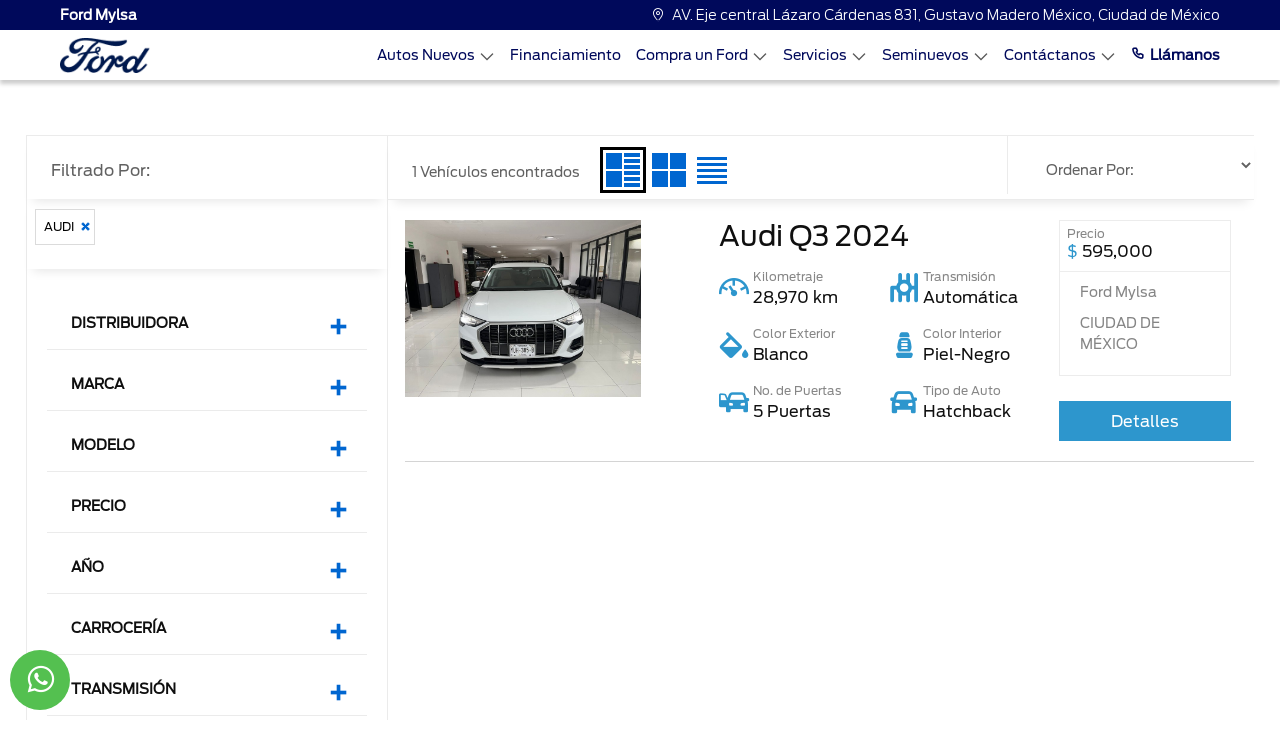

--- FILE ---
content_type: text/html; charset=utf-8
request_url: https://www.fordmylsa.mx/Seminuevos/AUDI/Q5/2014/400884
body_size: 32683
content:


<!DOCTYPE html>

<html lang="es">
<head><meta http-equiv="Content-Type" content="text/html; charset=utf-8" /><meta name="viewport" content="width=device-width, initial-scale=1, shrink-to-fit=no, maximum-scale=2" /><link rel="shortcut icon" type="image/x-icon" href="/assets/img/favicon.ico" /><title>
	Autos seminuevos | Ford Mylsa 
</title>
    <link id="head_canonical" rel="canonical" href="https://www.fordmylsa.mx/Seminuevos/" /><meta content="index, follow" name="robots" /><meta content="Checa nuestro catálogo de autos seminuevos. Compra con la confianza que solo Ford puede darte." name="description" /><meta content="Checa nuestro catálogo de autos seminuevos. Compra con la confianza que solo Ford puede darte." property="og:description" /><meta content="Autos seminuevos | Ford Mylsa " name="title" /><meta content="Autos seminuevos | Ford Mylsa " property="og:title" /><meta content="https://www.fordmylsa.mx/Assets/img/OpenGraph/logo-ford.jpg" property="og:image" /><meta content="https://https://www.fordmylsa.mx/Seminuevos/default.aspx" property="og:url" /><meta name='google-site-verification' content='O7pCMMwwrZt6XMIaPjIF6inBeKSDRbeL9staScnwoRE' /></head>
<body>
    <link rel="stylesheet" href="/Assets/css/bootstrap.min.css">
    <link rel="stylesheet" href="/Assets/css/main.css">
    
    <link rel="stylesheet" href="/Assets/css/iconos-ford.css">
    <link rel="stylesheet" href="/Assets/css/owl.carousel.min.css">
    <link rel="stylesheet" href="/Assets/css/owl.theme.default.min.css">
    

    <form method="post" action="./400884" id="form1">
<div class="aspNetHidden">
<input type="hidden" name="__VIEWSTATE" id="__VIEWSTATE" value="/[base64]/[base64]/JyZsPScrbDonJztqLmFzeW5jPXRydWU7ai5zcmM9CidodHRwczovL3d3dy5nb29nbGV0YWdtYW5hZ2VyLmNvbS9ndG0uanM/[base64]/4joRJjECGfT1TWHtrh4OA8eQNJxCjGTCVTTfznw==" />
</div>

<div class="aspNetHidden">

	<input type="hidden" name="__VIEWSTATEGENERATOR" id="__VIEWSTATEGENERATOR" value="229001FF" />
	<input type="hidden" name="__EVENTVALIDATION" id="__EVENTVALIDATION" value="/wEdAAneQ71tms6N5JrG6Qvm8dEHd3mPH1fRsulz1C8JSskZTszQT0zwo+ClCQTo7OSsfg85kHDGr3lzX9kzAc6o6jzzYS/NG4Hg5PpdF4Oh6UF+sUEbAhkONhwUiqL7bRLiIIh9K82O4mTl2W28ioqbZjQDXKs4QlE5WRxoStIN+XgUndzpcb6LP1LPUSQ2Jxj6MS8lp3e8B6s0S2uksjQD4RKTu1b9br20b0tnJtwG6XxcrA==" />
</div>
        
        <input type="hidden" name="ctl00$hDisId" id="hDisId" value="6523" />
        <input type="hidden" name="ctl00$hAutos" id="hAutos" value="[{&quot;claveGen&quot;:&quot;TORY26&quot;,&quot;marca&quot;:&quot;FORD&quot;,&quot;anio&quot;:&quot;26&quot;,&quot;modelo&quot;:&quot;TERRITORY&quot;,&quot;Precios&quot;:null,&quot;TipCarr&quot;:&quot;2&quot;,&quot;orden&quot;:1,&quot;version&quot;:&quot;AMBIENTE&quot;,&quot;PrecioContado&quot;:&quot;559900.0000&quot;,&quot;Precio&quot;:&quot;559900.0000&quot;,&quot;PrecioCredito&quot;:null,&quot;PrecioPromocion&quot;:&quot;0.0000&quot;,&quot;Carroceria&quot;:&quot;&quot;,&quot;ColorExterior&quot;:null,&quot;ColorInterior&quot;:null,&quot;id_version&quot;:&quot;FOTORY2601&quot;,&quot;btnComparar&quot;:&quot;CRV26,TORY26&quot;,&quot;Mensualidad&quot;:null,&quot;Comercial&quot;:false,&quot;Motor&quot;:null,&quot;Transmision&quot;:null},{&quot;claveGen&quot;:&quot;TORY25&quot;,&quot;marca&quot;:&quot;FORD&quot;,&quot;anio&quot;:&quot;25&quot;,&quot;modelo&quot;:&quot;TERRITORY&quot;,&quot;Precios&quot;:null,&quot;TipCarr&quot;:&quot;2&quot;,&quot;orden&quot;:1,&quot;version&quot;:&quot;AMBIENTE&quot;,&quot;PrecioContado&quot;:&quot;599000.0000&quot;,&quot;Precio&quot;:&quot;599000.0000&quot;,&quot;PrecioCredito&quot;:null,&quot;PrecioPromocion&quot;:&quot;0.0000&quot;,&quot;Carroceria&quot;:&quot;&quot;,&quot;ColorExterior&quot;:null,&quot;ColorInterior&quot;:null,&quot;id_version&quot;:&quot;FOTORY2501&quot;,&quot;btnComparar&quot;:&quot;CRV25,TORY25,XTRA25&quot;,&quot;Mensualidad&quot;:null,&quot;Comercial&quot;:false,&quot;Motor&quot;:null,&quot;Transmision&quot;:null},{&quot;claveGen&quot;:&quot;TORY26&quot;,&quot;marca&quot;:&quot;FORD&quot;,&quot;anio&quot;:&quot;26&quot;,&quot;modelo&quot;:&quot;TERRITORY&quot;,&quot;Precios&quot;:null,&quot;TipCarr&quot;:&quot;2&quot;,&quot;orden&quot;:1,&quot;version&quot;:&quot;TREND&quot;,&quot;PrecioContado&quot;:&quot;639900.0000&quot;,&quot;Precio&quot;:&quot;639900.0000&quot;,&quot;PrecioCredito&quot;:null,&quot;PrecioPromocion&quot;:&quot;0.0000&quot;,&quot;Carroceria&quot;:&quot;&quot;,&quot;ColorExterior&quot;:null,&quot;ColorInterior&quot;:null,&quot;id_version&quot;:&quot;FOTORY2602&quot;,&quot;btnComparar&quot;:&quot;CRV26,TORY26&quot;,&quot;Mensualidad&quot;:null,&quot;Comercial&quot;:false,&quot;Motor&quot;:null,&quot;Transmision&quot;:null},{&quot;claveGen&quot;:&quot;TORY25&quot;,&quot;marca&quot;:&quot;FORD&quot;,&quot;anio&quot;:&quot;25&quot;,&quot;modelo&quot;:&quot;TERRITORY&quot;,&quot;Precios&quot;:null,&quot;TipCarr&quot;:&quot;2&quot;,&quot;orden&quot;:1,&quot;version&quot;:&quot;TREND&quot;,&quot;PrecioContado&quot;:&quot;708500.0000&quot;,&quot;Precio&quot;:&quot;708500.0000&quot;,&quot;PrecioCredito&quot;:null,&quot;PrecioPromocion&quot;:&quot;0.0000&quot;,&quot;Carroceria&quot;:&quot;&quot;,&quot;ColorExterior&quot;:null,&quot;ColorInterior&quot;:null,&quot;id_version&quot;:&quot;FOTORY2502&quot;,&quot;btnComparar&quot;:&quot;CRV25,TORY25,XTRA25&quot;,&quot;Mensualidad&quot;:null,&quot;Comercial&quot;:false,&quot;Motor&quot;:null,&quot;Transmision&quot;:null},{&quot;claveGen&quot;:&quot;TERH26&quot;,&quot;marca&quot;:&quot;FORD&quot;,&quot;anio&quot;:&quot;26&quot;,&quot;modelo&quot;:&quot;TERRITORY HÍBRIDA&quot;,&quot;Precios&quot;:null,&quot;TipCarr&quot;:&quot;15&quot;,&quot;orden&quot;:1,&quot;version&quot;:&quot;TREND HEV&quot;,&quot;PrecioContado&quot;:&quot;719900.0000&quot;,&quot;Precio&quot;:&quot;719900.0000&quot;,&quot;PrecioCredito&quot;:null,&quot;PrecioPromocion&quot;:&quot;0.0000&quot;,&quot;Carroceria&quot;:&quot;&quot;,&quot;ColorExterior&quot;:null,&quot;ColorInterior&quot;:null,&quot;id_version&quot;:&quot;FOTERH2601&quot;,&quot;btnComparar&quot;:&quot;RAVH425,TERH26&quot;,&quot;Mensualidad&quot;:null,&quot;Comercial&quot;:false,&quot;Motor&quot;:null,&quot;Transmision&quot;:null},{&quot;claveGen&quot;:&quot;MAVE25&quot;,&quot;marca&quot;:&quot;FORD&quot;,&quot;anio&quot;:&quot;25&quot;,&quot;modelo&quot;:&quot;MAVERICK&quot;,&quot;Precios&quot;:null,&quot;TipCarr&quot;:&quot;3&quot;,&quot;orden&quot;:1,&quot;version&quot;:&quot;XLT&quot;,&quot;PrecioContado&quot;:&quot;737100.0000&quot;,&quot;Precio&quot;:&quot;737100.0000&quot;,&quot;PrecioCredito&quot;:null,&quot;PrecioPromocion&quot;:&quot;0.0000&quot;,&quot;Carroceria&quot;:&quot;&quot;,&quot;ColorExterior&quot;:null,&quot;ColorInterior&quot;:null,&quot;id_version&quot;:&quot;FOMAVE2501&quot;,&quot;btnComparar&quot;:&quot;HILU25,MAVE25&quot;,&quot;Mensualidad&quot;:null,&quot;Comercial&quot;:false,&quot;Motor&quot;:null,&quot;Transmision&quot;:null},{&quot;claveGen&quot;:&quot;TORY26&quot;,&quot;marca&quot;:&quot;FORD&quot;,&quot;anio&quot;:&quot;26&quot;,&quot;modelo&quot;:&quot;TERRITORY&quot;,&quot;Precios&quot;:null,&quot;TipCarr&quot;:&quot;2&quot;,&quot;orden&quot;:1,&quot;version&quot;:&quot;TITANIUM&quot;,&quot;PrecioContado&quot;:&quot;739900.0000&quot;,&quot;Precio&quot;:&quot;739900.0000&quot;,&quot;PrecioCredito&quot;:null,&quot;PrecioPromocion&quot;:&quot;0.0000&quot;,&quot;Carroceria&quot;:&quot;&quot;,&quot;ColorExterior&quot;:null,&quot;ColorInterior&quot;:null,&quot;id_version&quot;:&quot;FOTORY2603&quot;,&quot;btnComparar&quot;:&quot;CRV26,TORY26&quot;,&quot;Mensualidad&quot;:null,&quot;Comercial&quot;:false,&quot;Motor&quot;:null,&quot;Transmision&quot;:null},{&quot;claveGen&quot;:&quot;RANG25&quot;,&quot;marca&quot;:&quot;FORD&quot;,&quot;anio&quot;:&quot;25&quot;,&quot;modelo&quot;:&quot;RANGER&quot;,&quot;Precios&quot;:null,&quot;TipCarr&quot;:&quot;3&quot;,&quot;orden&quot;:1,&quot;version&quot;:&quot;XL Gasolina 4x2&quot;,&quot;PrecioContado&quot;:&quot;750900.0000&quot;,&quot;Precio&quot;:&quot;750900.0000&quot;,&quot;PrecioCredito&quot;:null,&quot;PrecioPromocion&quot;:&quot;0.0000&quot;,&quot;Carroceria&quot;:&quot;&quot;,&quot;ColorExterior&quot;:null,&quot;ColorInterior&quot;:null,&quot;id_version&quot;:&quot;FORANG2501&quot;,&quot;btnComparar&quot;:&quot;HILU25,RANG25&quot;,&quot;Mensualidad&quot;:null,&quot;Comercial&quot;:false,&quot;Motor&quot;:null,&quot;Transmision&quot;:null},{&quot;claveGen&quot;:&quot;MAVH25&quot;,&quot;marca&quot;:&quot;FORD&quot;,&quot;anio&quot;:&quot;25&quot;,&quot;modelo&quot;:&quot;MAVERICK HIBRIDA&quot;,&quot;Precios&quot;:null,&quot;TipCarr&quot;:&quot;15&quot;,&quot;orden&quot;:1,&quot;version&quot;:&quot;XLT Híbrida&quot;,&quot;PrecioContado&quot;:&quot;752100.0000&quot;,&quot;Precio&quot;:&quot;752100.0000&quot;,&quot;PrecioCredito&quot;:null,&quot;PrecioPromocion&quot;:&quot;0.0000&quot;,&quot;Carroceria&quot;:&quot;&quot;,&quot;ColorExterior&quot;:null,&quot;ColorInterior&quot;:null,&quot;id_version&quot;:&quot;FOMAVH2501&quot;,&quot;btnComparar&quot;:&quot;L20025,MAVH25&quot;,&quot;Mensualidad&quot;:null,&quot;Comercial&quot;:false,&quot;Motor&quot;:null,&quot;Transmision&quot;:null},{&quot;claveGen&quot;:&quot;RANG26&quot;,&quot;marca&quot;:&quot;FORD&quot;,&quot;anio&quot;:&quot;26&quot;,&quot;modelo&quot;:&quot;RANGER&quot;,&quot;Precios&quot;:null,&quot;TipCarr&quot;:&quot;3&quot;,&quot;orden&quot;:1,&quot;version&quot;:&quot;XL Gasolina 4x2&quot;,&quot;PrecioContado&quot;:&quot;759900.0000&quot;,&quot;Precio&quot;:&quot;759900.0000&quot;,&quot;PrecioCredito&quot;:null,&quot;PrecioPromocion&quot;:&quot;0.0000&quot;,&quot;Carroceria&quot;:&quot;&quot;,&quot;ColorExterior&quot;:null,&quot;ColorInterior&quot;:null,&quot;id_version&quot;:&quot;FORANG2601&quot;,&quot;btnComparar&quot;:&quot;L20026,HILU26,RANG26&quot;,&quot;Mensualidad&quot;:null,&quot;Comercial&quot;:false,&quot;Motor&quot;:null,&quot;Transmision&quot;:null},{&quot;claveGen&quot;:&quot;BRON25&quot;,&quot;marca&quot;:&quot;FORD&quot;,&quot;anio&quot;:&quot;25&quot;,&quot;modelo&quot;:&quot;BRONCO SPORT&quot;,&quot;Precios&quot;:null,&quot;TipCarr&quot;:&quot;2&quot;,&quot;orden&quot;:2,&quot;version&quot;:&quot;Big Bend&quot;,&quot;PrecioContado&quot;:&quot;762100.0000&quot;,&quot;Precio&quot;:&quot;762100.0000&quot;,&quot;PrecioCredito&quot;:null,&quot;PrecioPromocion&quot;:&quot;0.0000&quot;,&quot;Carroceria&quot;:&quot;&quot;,&quot;ColorExterior&quot;:null,&quot;ColorInterior&quot;:null,&quot;id_version&quot;:&quot;FOBRON2502&quot;,&quot;btnComparar&quot;:&quot;TCHR25,BRON25&quot;,&quot;Mensualidad&quot;:null,&quot;Comercial&quot;:false,&quot;Motor&quot;:null,&quot;Transmision&quot;:null},{&quot;claveGen&quot;:&quot;MAVH26&quot;,&quot;marca&quot;:&quot;FORD&quot;,&quot;anio&quot;:&quot;26&quot;,&quot;modelo&quot;:&quot;MAVERICK HÍBRIDA&quot;,&quot;Precios&quot;:null,&quot;TipCarr&quot;:&quot;15&quot;,&quot;orden&quot;:1,&quot;version&quot;:&quot;XLT Híbrida&quot;,&quot;PrecioContado&quot;:&quot;767100.0000&quot;,&quot;Precio&quot;:&quot;767100.0000&quot;,&quot;PrecioCredito&quot;:null,&quot;PrecioPromocion&quot;:&quot;0.0000&quot;,&quot;Carroceria&quot;:&quot;Opcional&quot;,&quot;ColorExterior&quot;:null,&quot;ColorInterior&quot;:null,&quot;id_version&quot;:&quot;FOMAVH2601&quot;,&quot;btnComparar&quot;:&quot;L20026,MAVH26&quot;,&quot;Mensualidad&quot;:null,&quot;Comercial&quot;:false,&quot;Motor&quot;:null,&quot;Transmision&quot;:null},{&quot;claveGen&quot;:&quot;TORY25&quot;,&quot;marca&quot;:&quot;FORD&quot;,&quot;anio&quot;:&quot;25&quot;,&quot;modelo&quot;:&quot;TERRITORY&quot;,&quot;Precios&quot;:null,&quot;TipCarr&quot;:&quot;2&quot;,&quot;orden&quot;:1,&quot;version&quot;:&quot;TITANIUM&quot;,&quot;PrecioContado&quot;:&quot;773500.0000&quot;,&quot;Precio&quot;:&quot;773500.0000&quot;,&quot;PrecioCredito&quot;:null,&quot;PrecioPromocion&quot;:&quot;0.0000&quot;,&quot;Carroceria&quot;:&quot;&quot;,&quot;ColorExterior&quot;:null,&quot;ColorInterior&quot;:null,&quot;id_version&quot;:&quot;FOTORY2503&quot;,&quot;btnComparar&quot;:&quot;CRV25,TORY25,XTRA25&quot;,&quot;Mensualidad&quot;:null,&quot;Comercial&quot;:false,&quot;Motor&quot;:null,&quot;Transmision&quot;:null},{&quot;claveGen&quot;:&quot;TERH26&quot;,&quot;marca&quot;:&quot;FORD&quot;,&quot;anio&quot;:&quot;26&quot;,&quot;modelo&quot;:&quot;TERRITORY HÍBRIDA&quot;,&quot;Precios&quot;:null,&quot;TipCarr&quot;:&quot;15&quot;,&quot;orden&quot;:1,&quot;version&quot;:&quot;TITANIUM HEV&quot;,&quot;PrecioContado&quot;:&quot;789900.0000&quot;,&quot;Precio&quot;:&quot;789900.0000&quot;,&quot;PrecioCredito&quot;:null,&quot;PrecioPromocion&quot;:&quot;0.0000&quot;,&quot;Carroceria&quot;:&quot;&quot;,&quot;ColorExterior&quot;:null,&quot;ColorInterior&quot;:null,&quot;id_version&quot;:&quot;FOTERH2602&quot;,&quot;btnComparar&quot;:&quot;RAVH425,TERH26&quot;,&quot;Mensualidad&quot;:null,&quot;Comercial&quot;:false,&quot;Motor&quot;:null,&quot;Transmision&quot;:null},{&quot;claveGen&quot;:&quot;TORY25&quot;,&quot;marca&quot;:&quot;FORD&quot;,&quot;anio&quot;:&quot;25&quot;,&quot;modelo&quot;:&quot;TERRITORY&quot;,&quot;Precios&quot;:null,&quot;TipCarr&quot;:&quot;2&quot;,&quot;orden&quot;:1,&quot;version&quot;:&quot;DARK EDITION&quot;,&quot;PrecioContado&quot;:&quot;798500.0000&quot;,&quot;Precio&quot;:&quot;798500.0000&quot;,&quot;PrecioCredito&quot;:null,&quot;PrecioPromocion&quot;:&quot;0.0000&quot;,&quot;Carroceria&quot;:&quot;&quot;,&quot;ColorExterior&quot;:null,&quot;ColorInterior&quot;:null,&quot;id_version&quot;:&quot;FOTORY2504&quot;,&quot;btnComparar&quot;:&quot;CRV25,TORY25,XTRA25&quot;,&quot;Mensualidad&quot;:null,&quot;Comercial&quot;:false,&quot;Motor&quot;:null,&quot;Transmision&quot;:null},{&quot;claveGen&quot;:&quot;ESCH25&quot;,&quot;marca&quot;:&quot;FORD&quot;,&quot;anio&quot;:&quot;25&quot;,&quot;modelo&quot;:&quot;ESCAPE HIBRIDA&quot;,&quot;Precios&quot;:null,&quot;TipCarr&quot;:&quot;15&quot;,&quot;orden&quot;:1,&quot;version&quot;:&quot;Active&quot;,&quot;PrecioContado&quot;:&quot;801100.0000&quot;,&quot;Precio&quot;:&quot;801100.0000&quot;,&quot;PrecioCredito&quot;:null,&quot;PrecioPromocion&quot;:&quot;0.0000&quot;,&quot;Carroceria&quot;:&quot;&quot;,&quot;ColorExterior&quot;:null,&quot;ColorInterior&quot;:null,&quot;id_version&quot;:&quot;FOESCH2501&quot;,&quot;btnComparar&quot;:&quot;KISH25,ESCH25&quot;,&quot;Mensualidad&quot;:null,&quot;Comercial&quot;:false,&quot;Motor&quot;:null,&quot;Transmision&quot;:null},{&quot;claveGen&quot;:&quot;TRCH25&quot;,&quot;marca&quot;:&quot;FORD&quot;,&quot;anio&quot;:&quot;25&quot;,&quot;modelo&quot;:&quot;TRANSIT CHASIS&quot;,&quot;Precios&quot;:null,&quot;TipCarr&quot;:&quot;3&quot;,&quot;orden&quot;:8,&quot;version&quot;:&quot;Chasis Mediano&quot;,&quot;PrecioContado&quot;:&quot;822100.0000&quot;,&quot;Precio&quot;:&quot;822100.0000&quot;,&quot;PrecioCredito&quot;:null,&quot;PrecioPromocion&quot;:&quot;0.0000&quot;,&quot;Carroceria&quot;:&quot;Chasis mediano&quot;,&quot;ColorExterior&quot;:null,&quot;ColorInterior&quot;:null,&quot;id_version&quot;:&quot;FOTRCH2501&quot;,&quot;btnComparar&quot;:&quot;X20025,TRCH25&quot;,&quot;Mensualidad&quot;:null,&quot;Comercial&quot;:false,&quot;Motor&quot;:null,&quot;Transmision&quot;:null},{&quot;claveGen&quot;:&quot;TRCH26&quot;,&quot;marca&quot;:&quot;FORD&quot;,&quot;anio&quot;:&quot;26&quot;,&quot;modelo&quot;:&quot;TRANSIT CHASIS&quot;,&quot;Precios&quot;:null,&quot;TipCarr&quot;:&quot;3&quot;,&quot;orden&quot;:8,&quot;version&quot;:&quot;Chasis Mediano&quot;,&quot;PrecioContado&quot;:&quot;838000.0000&quot;,&quot;Precio&quot;:&quot;838000.0000&quot;,&quot;PrecioCredito&quot;:null,&quot;PrecioPromocion&quot;:&quot;0.0000&quot;,&quot;Carroceria&quot;:&quot;si&quot;,&quot;ColorExterior&quot;:null,&quot;ColorInterior&quot;:null,&quot;id_version&quot;:&quot;FOTRCH2601&quot;,&quot;btnComparar&quot;:&quot;X20025,TRCH26&quot;,&quot;Mensualidad&quot;:null,&quot;Comercial&quot;:false,&quot;Motor&quot;:null,&quot;Transmision&quot;:null},{&quot;claveGen&quot;:&quot;MAVE25&quot;,&quot;marca&quot;:&quot;FORD&quot;,&quot;anio&quot;:&quot;25&quot;,&quot;modelo&quot;:&quot;MAVERICK&quot;,&quot;Precios&quot;:null,&quot;TipCarr&quot;:&quot;3&quot;,&quot;orden&quot;:1,&quot;version&quot;:&quot;Lariat&quot;,&quot;PrecioContado&quot;:&quot;842100.0000&quot;,&quot;Precio&quot;:&quot;842100.0000&quot;,&quot;PrecioCredito&quot;:null,&quot;PrecioPromocion&quot;:&quot;0.0000&quot;,&quot;Carroceria&quot;:&quot;&quot;,&quot;ColorExterior&quot;:null,&quot;ColorInterior&quot;:null,&quot;id_version&quot;:&quot;FOMAVE2502&quot;,&quot;btnComparar&quot;:&quot;HILU25,MAVE25&quot;,&quot;Mensualidad&quot;:null,&quot;Comercial&quot;:false,&quot;Motor&quot;:null,&quot;Transmision&quot;:null},{&quot;claveGen&quot;:&quot;TRAC25&quot;,&quot;marca&quot;:&quot;FORD&quot;,&quot;anio&quot;:&quot;25&quot;,&quot;modelo&quot;:&quot;TRANSIT CUSTOM&quot;,&quot;Precios&quot;:null,&quot;TipCarr&quot;:&quot;3&quot;,&quot;orden&quot;:8,&quot;version&quot;:&quot;Van Corta&quot;,&quot;PrecioContado&quot;:&quot;850000.0000&quot;,&quot;Precio&quot;:&quot;850000.0000&quot;,&quot;PrecioCredito&quot;:null,&quot;PrecioPromocion&quot;:&quot;0.0000&quot;,&quot;Carroceria&quot;:&quot;&quot;,&quot;ColorExterior&quot;:null,&quot;ColorInterior&quot;:null,&quot;id_version&quot;:&quot;FOTRAC2501&quot;,&quot;btnComparar&quot;:&quot;PNEX25,TRAC25&quot;,&quot;Mensualidad&quot;:null,&quot;Comercial&quot;:false,&quot;Motor&quot;:null,&quot;Transmision&quot;:null},{&quot;claveGen&quot;:&quot;BRON25&quot;,&quot;marca&quot;:&quot;FORD&quot;,&quot;anio&quot;:&quot;25&quot;,&quot;modelo&quot;:&quot;BRONCO SPORT&quot;,&quot;Precios&quot;:null,&quot;TipCarr&quot;:&quot;2&quot;,&quot;orden&quot;:2,&quot;version&quot;:&quot;Outer Banks&quot;,&quot;PrecioContado&quot;:&quot;861100.0000&quot;,&quot;Precio&quot;:&quot;861100.0000&quot;,&quot;PrecioCredito&quot;:null,&quot;PrecioPromocion&quot;:&quot;0.0000&quot;,&quot;Carroceria&quot;:&quot;&quot;,&quot;ColorExterior&quot;:null,&quot;ColorInterior&quot;:null,&quot;id_version&quot;:&quot;FOBRON2503&quot;,&quot;btnComparar&quot;:&quot;TCHR25,BRON25&quot;,&quot;Mensualidad&quot;:null,&quot;Comercial&quot;:false,&quot;Motor&quot;:null,&quot;Transmision&quot;:null},{&quot;claveGen&quot;:&quot;TRAC26&quot;,&quot;marca&quot;:&quot;FORD&quot;,&quot;anio&quot;:&quot;26&quot;,&quot;modelo&quot;:&quot;TRANSIT CUSTOM&quot;,&quot;Precios&quot;:null,&quot;TipCarr&quot;:&quot;3&quot;,&quot;orden&quot;:8,&quot;version&quot;:&quot;Van Corta&quot;,&quot;PrecioContado&quot;:&quot;865000.0000&quot;,&quot;Precio&quot;:&quot;865000.0000&quot;,&quot;PrecioCredito&quot;:null,&quot;PrecioPromocion&quot;:&quot;0.0000&quot;,&quot;Carroceria&quot;:&quot;&quot;,&quot;ColorExterior&quot;:null,&quot;ColorInterior&quot;:null,&quot;id_version&quot;:&quot;FOTRAC2601&quot;,&quot;btnComparar&quot;:&quot;PNEX26,TRAC26&quot;,&quot;Mensualidad&quot;:null,&quot;Comercial&quot;:false,&quot;Motor&quot;:null,&quot;Transmision&quot;:null},{&quot;claveGen&quot;:&quot;TRAC25&quot;,&quot;marca&quot;:&quot;FORD&quot;,&quot;anio&quot;:&quot;25&quot;,&quot;modelo&quot;:&quot;TRANSIT CUSTOM&quot;,&quot;Precios&quot;:null,&quot;TipCarr&quot;:&quot;3&quot;,&quot;orden&quot;:8,&quot;version&quot;:&quot;Van Larga&quot;,&quot;PrecioContado&quot;:&quot;875000.0000&quot;,&quot;Precio&quot;:&quot;875000.0000&quot;,&quot;PrecioCredito&quot;:null,&quot;PrecioPromocion&quot;:&quot;0.0000&quot;,&quot;Carroceria&quot;:&quot;&quot;,&quot;ColorExterior&quot;:null,&quot;ColorInterior&quot;:null,&quot;id_version&quot;:&quot;FOTRAC2502&quot;,&quot;btnComparar&quot;:&quot;PNEX25,TRAC25&quot;,&quot;Mensualidad&quot;:null,&quot;Comercial&quot;:false,&quot;Motor&quot;:null,&quot;Transmision&quot;:null},{&quot;claveGen&quot;:&quot;MAVH25&quot;,&quot;marca&quot;:&quot;FORD&quot;,&quot;anio&quot;:&quot;25&quot;,&quot;modelo&quot;:&quot;MAVERICK HIBRIDA&quot;,&quot;Precios&quot;:null,&quot;TipCarr&quot;:&quot;15&quot;,&quot;orden&quot;:1,&quot;version&quot;:&quot;Lariat Híbrida&quot;,&quot;PrecioContado&quot;:&quot;877100.0000&quot;,&quot;Precio&quot;:&quot;877100.0000&quot;,&quot;PrecioCredito&quot;:null,&quot;PrecioPromocion&quot;:&quot;0.0000&quot;,&quot;Carroceria&quot;:&quot;&quot;,&quot;ColorExterior&quot;:null,&quot;ColorInterior&quot;:null,&quot;id_version&quot;:&quot;FOMAVH2502&quot;,&quot;btnComparar&quot;:&quot;L20025,MAVH25&quot;,&quot;Mensualidad&quot;:null,&quot;Comercial&quot;:false,&quot;Motor&quot;:null,&quot;Transmision&quot;:null},{&quot;claveGen&quot;:&quot;RANG25&quot;,&quot;marca&quot;:&quot;FORD&quot;,&quot;anio&quot;:&quot;25&quot;,&quot;modelo&quot;:&quot;RANGER&quot;,&quot;Precios&quot;:null,&quot;TipCarr&quot;:&quot;3&quot;,&quot;orden&quot;:1,&quot;version&quot;:&quot;XLT Gasolina 4x2&quot;,&quot;PrecioContado&quot;:&quot;880900.0000&quot;,&quot;Precio&quot;:&quot;880900.0000&quot;,&quot;PrecioCredito&quot;:null,&quot;PrecioPromocion&quot;:&quot;0.0000&quot;,&quot;Carroceria&quot;:&quot;&quot;,&quot;ColorExterior&quot;:null,&quot;ColorInterior&quot;:null,&quot;id_version&quot;:&quot;FORANG2502&quot;,&quot;btnComparar&quot;:&quot;HILU25,RANG25&quot;,&quot;Mensualidad&quot;:null,&quot;Comercial&quot;:false,&quot;Motor&quot;:null,&quot;Transmision&quot;:null},{&quot;claveGen&quot;:&quot;RANG25&quot;,&quot;marca&quot;:&quot;FORD&quot;,&quot;anio&quot;:&quot;25&quot;,&quot;modelo&quot;:&quot;RANGER&quot;,&quot;Precios&quot;:null,&quot;TipCarr&quot;:&quot;3&quot;,&quot;orden&quot;:1,&quot;version&quot;:&quot;XLT Diésel 4x4&quot;,&quot;PrecioContado&quot;:&quot;880900.0000&quot;,&quot;Precio&quot;:&quot;880900.0000&quot;,&quot;PrecioCredito&quot;:null,&quot;PrecioPromocion&quot;:&quot;0.0000&quot;,&quot;Carroceria&quot;:&quot;&quot;,&quot;ColorExterior&quot;:null,&quot;ColorInterior&quot;:null,&quot;id_version&quot;:&quot;FORANG2503&quot;,&quot;btnComparar&quot;:&quot;HILU25,RANG25&quot;,&quot;Mensualidad&quot;:null,&quot;Comercial&quot;:false,&quot;Motor&quot;:null,&quot;Transmision&quot;:null},{&quot;claveGen&quot;:&quot;ESCH25&quot;,&quot;marca&quot;:&quot;FORD&quot;,&quot;anio&quot;:&quot;25&quot;,&quot;modelo&quot;:&quot;ESCAPE HIBRIDA&quot;,&quot;Precios&quot;:null,&quot;TipCarr&quot;:&quot;15&quot;,&quot;orden&quot;:1,&quot;version&quot;:&quot;ST Line Select&quot;,&quot;PrecioContado&quot;:&quot;881100.0000&quot;,&quot;Precio&quot;:&quot;881100.0000&quot;,&quot;PrecioCredito&quot;:null,&quot;PrecioPromocion&quot;:&quot;0.0000&quot;,&quot;Carroceria&quot;:&quot;&quot;,&quot;ColorExterior&quot;:null,&quot;ColorInterior&quot;:null,&quot;id_version&quot;:&quot;FOESCH2503&quot;,&quot;btnComparar&quot;:&quot;KISH25,ESCH25&quot;,&quot;Mensualidad&quot;:null,&quot;Comercial&quot;:false,&quot;Motor&quot;:null,&quot;Transmision&quot;:null},{&quot;claveGen&quot;:&quot;TRCH25&quot;,&quot;marca&quot;:&quot;FORD&quot;,&quot;anio&quot;:&quot;25&quot;,&quot;modelo&quot;:&quot;TRANSIT CHASIS&quot;,&quot;Precios&quot;:null,&quot;TipCarr&quot;:&quot;3&quot;,&quot;orden&quot;:8,&quot;version&quot;:&quot;Chasis Largo&quot;,&quot;PrecioContado&quot;:&quot;882100.0000&quot;,&quot;Precio&quot;:&quot;882100.0000&quot;,&quot;PrecioCredito&quot;:null,&quot;PrecioPromocion&quot;:&quot;0.0000&quot;,&quot;Carroceria&quot;:&quot;Chasis largo&quot;,&quot;ColorExterior&quot;:null,&quot;ColorInterior&quot;:null,&quot;id_version&quot;:&quot;FOTRCH2502&quot;,&quot;btnComparar&quot;:&quot;X20025,TRCH25&quot;,&quot;Mensualidad&quot;:null,&quot;Comercial&quot;:false,&quot;Motor&quot;:null,&quot;Transmision&quot;:null},{&quot;claveGen&quot;:&quot;RANG26&quot;,&quot;marca&quot;:&quot;FORD&quot;,&quot;anio&quot;:&quot;26&quot;,&quot;modelo&quot;:&quot;RANGER&quot;,&quot;Precios&quot;:null,&quot;TipCarr&quot;:&quot;3&quot;,&quot;orden&quot;:1,&quot;version&quot;:&quot;XLT Gasolina 4x2&quot;,&quot;PrecioContado&quot;:&quot;889900.0000&quot;,&quot;Precio&quot;:&quot;889900.0000&quot;,&quot;PrecioCredito&quot;:null,&quot;PrecioPromocion&quot;:&quot;0.0000&quot;,&quot;Carroceria&quot;:&quot;&quot;,&quot;ColorExterior&quot;:null,&quot;ColorInterior&quot;:null,&quot;id_version&quot;:&quot;FORANG2602&quot;,&quot;btnComparar&quot;:&quot;L20026,HILU26,RANG26&quot;,&quot;Mensualidad&quot;:null,&quot;Comercial&quot;:false,&quot;Motor&quot;:null,&quot;Transmision&quot;:null},{&quot;claveGen&quot;:&quot;RANG26&quot;,&quot;marca&quot;:&quot;FORD&quot;,&quot;anio&quot;:&quot;26&quot;,&quot;modelo&quot;:&quot;RANGER&quot;,&quot;Precios&quot;:null,&quot;TipCarr&quot;:&quot;3&quot;,&quot;orden&quot;:1,&quot;version&quot;:&quot;XLT Diésel 4x4&quot;,&quot;PrecioContado&quot;:&quot;889900.0000&quot;,&quot;Precio&quot;:&quot;889900.0000&quot;,&quot;PrecioCredito&quot;:null,&quot;PrecioPromocion&quot;:&quot;0.0000&quot;,&quot;Carroceria&quot;:&quot;&quot;,&quot;ColorExterior&quot;:null,&quot;ColorInterior&quot;:null,&quot;id_version&quot;:&quot;FORANG2603&quot;,&quot;btnComparar&quot;:&quot;L20026,HILU26,RANG26&quot;,&quot;Mensualidad&quot;:null,&quot;Comercial&quot;:false,&quot;Motor&quot;:null,&quot;Transmision&quot;:null},{&quot;claveGen&quot;:&quot;TRAC26&quot;,&quot;marca&quot;:&quot;FORD&quot;,&quot;anio&quot;:&quot;26&quot;,&quot;modelo&quot;:&quot;TRANSIT CUSTOM&quot;,&quot;Precios&quot;:null,&quot;TipCarr&quot;:&quot;3&quot;,&quot;orden&quot;:8,&quot;version&quot;:&quot;Van Larga&quot;,&quot;PrecioContado&quot;:&quot;890000.0000&quot;,&quot;Precio&quot;:&quot;890000.0000&quot;,&quot;PrecioCredito&quot;:null,&quot;PrecioPromocion&quot;:&quot;0.0000&quot;,&quot;Carroceria&quot;:&quot;&quot;,&quot;ColorExterior&quot;:null,&quot;ColorInterior&quot;:null,&quot;id_version&quot;:&quot;FOTRAC2602&quot;,&quot;btnComparar&quot;:&quot;PNEX26,TRAC26&quot;,&quot;Mensualidad&quot;:null,&quot;Comercial&quot;:false,&quot;Motor&quot;:null,&quot;Transmision&quot;:null},{&quot;claveGen&quot;:&quot;MAVH26&quot;,&quot;marca&quot;:&quot;FORD&quot;,&quot;anio&quot;:&quot;26&quot;,&quot;modelo&quot;:&quot;MAVERICK HÍBRIDA&quot;,&quot;Precios&quot;:null,&quot;TipCarr&quot;:&quot;15&quot;,&quot;orden&quot;:1,&quot;version&quot;:&quot;Lariat Híbrida&quot;,&quot;PrecioContado&quot;:&quot;894100.0000&quot;,&quot;Precio&quot;:&quot;894100.0000&quot;,&quot;PrecioCredito&quot;:null,&quot;PrecioPromocion&quot;:&quot;0.0000&quot;,&quot;Carroceria&quot;:&quot;Opcional&quot;,&quot;ColorExterior&quot;:null,&quot;ColorInterior&quot;:null,&quot;id_version&quot;:&quot;FOMAVH2602&quot;,&quot;btnComparar&quot;:&quot;L20026,MAVH26&quot;,&quot;Mensualidad&quot;:null,&quot;Comercial&quot;:false,&quot;Motor&quot;:null,&quot;Transmision&quot;:null},{&quot;claveGen&quot;:&quot;EDGE26&quot;,&quot;marca&quot;:&quot;FORD&quot;,&quot;anio&quot;:&quot;26&quot;,&quot;modelo&quot;:&quot;EDGE HÍBRIDA&quot;,&quot;Precios&quot;:null,&quot;TipCarr&quot;:&quot;15&quot;,&quot;orden&quot;:2,&quot;version&quot;:&quot;Trend&quot;,&quot;PrecioContado&quot;:&quot;897000.0000&quot;,&quot;Precio&quot;:&quot;897000.0000&quot;,&quot;PrecioCredito&quot;:null,&quot;PrecioPromocion&quot;:&quot;0.0000&quot;,&quot;Carroceria&quot;:&quot;&quot;,&quot;ColorExterior&quot;:null,&quot;ColorInterior&quot;:null,&quot;id_version&quot;:&quot;FOEDGE2601&quot;,&quot;btnComparar&quot;:&quot;HIGH25,EDGE26&quot;,&quot;Mensualidad&quot;:null,&quot;Comercial&quot;:false,&quot;Motor&quot;:null,&quot;Transmision&quot;:null},{&quot;claveGen&quot;:&quot;BRON25&quot;,&quot;marca&quot;:&quot;FORD&quot;,&quot;anio&quot;:&quot;25&quot;,&quot;modelo&quot;:&quot;BRONCO SPORT&quot;,&quot;Precios&quot;:null,&quot;TipCarr&quot;:&quot;2&quot;,&quot;orden&quot;:2,&quot;version&quot;:&quot;Badlands&quot;,&quot;PrecioContado&quot;:&quot;897100.0000&quot;,&quot;Precio&quot;:&quot;897100.0000&quot;,&quot;PrecioCredito&quot;:null,&quot;PrecioPromocion&quot;:&quot;0.0000&quot;,&quot;Carroceria&quot;:&quot;&quot;,&quot;ColorExterior&quot;:null,&quot;ColorInterior&quot;:null,&quot;id_version&quot;:&quot;FOBRON2501&quot;,&quot;btnComparar&quot;:&quot;TCHR25,BRON25&quot;,&quot;Mensualidad&quot;:null,&quot;Comercial&quot;:false,&quot;Motor&quot;:null,&quot;Transmision&quot;:null},{&quot;claveGen&quot;:&quot;MUST25&quot;,&quot;marca&quot;:&quot;FORD&quot;,&quot;anio&quot;:&quot;25&quot;,&quot;modelo&quot;:&quot;MUSTANG&quot;,&quot;Precios&quot;:null,&quot;TipCarr&quot;:&quot;1&quot;,&quot;orden&quot;:11,&quot;version&quot;:&quot;EcoBoost Premium&quot;,&quot;PrecioContado&quot;:&quot;915900.0000&quot;,&quot;Precio&quot;:&quot;915900.0000&quot;,&quot;PrecioCredito&quot;:null,&quot;PrecioPromocion&quot;:&quot;0.0000&quot;,&quot;Carroceria&quot;:&quot;&quot;,&quot;ColorExterior&quot;:null,&quot;ColorInterior&quot;:null,&quot;id_version&quot;:&quot;FOMUST2501&quot;,&quot;btnComparar&quot;:&quot;COZ025,SBRZ25,MUST25&quot;,&quot;Mensualidad&quot;:null,&quot;Comercial&quot;:false,&quot;Motor&quot;:null,&quot;Transmision&quot;:null},{&quot;claveGen&quot;:&quot;ESCH25&quot;,&quot;marca&quot;:&quot;FORD&quot;,&quot;anio&quot;:&quot;25&quot;,&quot;modelo&quot;:&quot;ESCAPE HIBRIDA&quot;,&quot;Precios&quot;:null,&quot;TipCarr&quot;:&quot;15&quot;,&quot;orden&quot;:1,&quot;version&quot;:&quot;Platinum&quot;,&quot;PrecioContado&quot;:&quot;921100.0000&quot;,&quot;Precio&quot;:&quot;921100.0000&quot;,&quot;PrecioCredito&quot;:null,&quot;PrecioPromocion&quot;:&quot;0.0000&quot;,&quot;Carroceria&quot;:&quot;&quot;,&quot;ColorExterior&quot;:null,&quot;ColorInterior&quot;:null,&quot;id_version&quot;:&quot;FOESCH2502&quot;,&quot;btnComparar&quot;:&quot;KISH25,ESCH25&quot;,&quot;Mensualidad&quot;:null,&quot;Comercial&quot;:false,&quot;Motor&quot;:null,&quot;Transmision&quot;:null},{&quot;claveGen&quot;:&quot;EXPI25&quot;,&quot;marca&quot;:&quot;FORD&quot;,&quot;anio&quot;:&quot;25&quot;,&quot;modelo&quot;:&quot;EXPLORER POLICE INTERCEPTOR&quot;,&quot;Precios&quot;:null,&quot;TipCarr&quot;:&quot;2&quot;,&quot;orden&quot;:9,&quot;version&quot;:&quot;Police Interceptor&quot;,&quot;PrecioContado&quot;:&quot;922100.0000&quot;,&quot;Precio&quot;:&quot;922100.0000&quot;,&quot;PrecioCredito&quot;:null,&quot;PrecioPromocion&quot;:&quot;0.0000&quot;,&quot;Carroceria&quot;:&quot;&quot;,&quot;ColorExterior&quot;:null,&quot;ColorInterior&quot;:null,&quot;id_version&quot;:&quot;FOEXPI2501&quot;,&quot;btnComparar&quot;:&quot;TCHR25,EXPI25&quot;,&quot;Mensualidad&quot;:null,&quot;Comercial&quot;:false,&quot;Motor&quot;:null,&quot;Transmision&quot;:null},{&quot;claveGen&quot;:&quot;BRON25&quot;,&quot;marca&quot;:&quot;FORD&quot;,&quot;anio&quot;:&quot;25&quot;,&quot;modelo&quot;:&quot;BRONCO SPORT&quot;,&quot;Precios&quot;:null,&quot;TipCarr&quot;:&quot;2&quot;,&quot;orden&quot;:2,&quot;version&quot;:&quot;Badlands Sasquatch&quot;,&quot;PrecioContado&quot;:&quot;927100.0000&quot;,&quot;Precio&quot;:&quot;927100.0000&quot;,&quot;PrecioCredito&quot;:null,&quot;PrecioPromocion&quot;:&quot;0.0000&quot;,&quot;Carroceria&quot;:&quot;&quot;,&quot;ColorExterior&quot;:null,&quot;ColorInterior&quot;:null,&quot;id_version&quot;:&quot;FOBRON2507&quot;,&quot;btnComparar&quot;:&quot;TCHR25,BRON25&quot;,&quot;Mensualidad&quot;:null,&quot;Comercial&quot;:false,&quot;Motor&quot;:null,&quot;Transmision&quot;:null},{&quot;claveGen&quot;:&quot;MUST26&quot;,&quot;marca&quot;:&quot;FORD&quot;,&quot;anio&quot;:&quot;26&quot;,&quot;modelo&quot;:&quot;MUSTANG&quot;,&quot;Precios&quot;:null,&quot;TipCarr&quot;:&quot;1&quot;,&quot;orden&quot;:11,&quot;version&quot;:&quot;EcoBoost&quot;,&quot;PrecioContado&quot;:&quot;947900.0000&quot;,&quot;Precio&quot;:&quot;947900.0000&quot;,&quot;PrecioCredito&quot;:null,&quot;PrecioPromocion&quot;:&quot;0.0000&quot;,&quot;Carroceria&quot;:&quot;&quot;,&quot;ColorExterior&quot;:null,&quot;ColorInterior&quot;:null,&quot;id_version&quot;:&quot;FOMUST2601&quot;,&quot;btnComparar&quot;:&quot;COZ025,MUST26&quot;,&quot;Mensualidad&quot;:null,&quot;Comercial&quot;:false,&quot;Motor&quot;:null,&quot;Transmision&quot;:null},{&quot;claveGen&quot;:&quot;RANG25&quot;,&quot;marca&quot;:&quot;FORD&quot;,&quot;anio&quot;:&quot;25&quot;,&quot;modelo&quot;:&quot;RANGER&quot;,&quot;Precios&quot;:null,&quot;TipCarr&quot;:&quot;3&quot;,&quot;orden&quot;:1,&quot;version&quot;:&quot;Wildtrak Gasolina 4x4&quot;,&quot;PrecioContado&quot;:&quot;960900.0000&quot;,&quot;Precio&quot;:&quot;960900.0000&quot;,&quot;PrecioCredito&quot;:null,&quot;PrecioPromocion&quot;:&quot;0.0000&quot;,&quot;Carroceria&quot;:&quot;&quot;,&quot;ColorExterior&quot;:null,&quot;ColorInterior&quot;:null,&quot;id_version&quot;:&quot;FORANG2504&quot;,&quot;btnComparar&quot;:&quot;HILU25,RANG25&quot;,&quot;Mensualidad&quot;:null,&quot;Comercial&quot;:false,&quot;Motor&quot;:null,&quot;Transmision&quot;:null},{&quot;claveGen&quot;:&quot;RANG26&quot;,&quot;marca&quot;:&quot;FORD&quot;,&quot;anio&quot;:&quot;26&quot;,&quot;modelo&quot;:&quot;RANGER&quot;,&quot;Precios&quot;:null,&quot;TipCarr&quot;:&quot;3&quot;,&quot;orden&quot;:1,&quot;version&quot;:&quot;Wildtrak&quot;,&quot;PrecioContado&quot;:&quot;969900.0000&quot;,&quot;Precio&quot;:&quot;969900.0000&quot;,&quot;PrecioCredito&quot;:null,&quot;PrecioPromocion&quot;:&quot;0.0000&quot;,&quot;Carroceria&quot;:&quot;&quot;,&quot;ColorExterior&quot;:null,&quot;ColorInterior&quot;:null,&quot;id_version&quot;:&quot;FORANG2604&quot;,&quot;btnComparar&quot;:&quot;L20026,HILU26,RANG26&quot;,&quot;Mensualidad&quot;:null,&quot;Comercial&quot;:false,&quot;Motor&quot;:null,&quot;Transmision&quot;:null},{&quot;claveGen&quot;:&quot;EDGE26&quot;,&quot;marca&quot;:&quot;FORD&quot;,&quot;anio&quot;:&quot;26&quot;,&quot;modelo&quot;:&quot;EDGE HÍBRIDA&quot;,&quot;Precios&quot;:null,&quot;TipCarr&quot;:&quot;15&quot;,&quot;orden&quot;:2,&quot;version&quot;:&quot;Titanium&quot;,&quot;PrecioContado&quot;:&quot;987000.0000&quot;,&quot;Precio&quot;:&quot;987000.0000&quot;,&quot;PrecioCredito&quot;:null,&quot;PrecioPromocion&quot;:&quot;0.0000&quot;,&quot;Carroceria&quot;:&quot;&quot;,&quot;ColorExterior&quot;:null,&quot;ColorInterior&quot;:null,&quot;id_version&quot;:&quot;FOEDGE2602&quot;,&quot;btnComparar&quot;:&quot;HIGH25,EDGE26&quot;,&quot;Mensualidad&quot;:null,&quot;Comercial&quot;:false,&quot;Motor&quot;:null,&quot;Transmision&quot;:null},{&quot;claveGen&quot;:&quot;MUSM25&quot;,&quot;marca&quot;:&quot;FORD&quot;,&quot;anio&quot;:&quot;25&quot;,&quot;modelo&quot;:&quot;MUSTANG MACH E&quot;,&quot;Precios&quot;:null,&quot;TipCarr&quot;:&quot;15&quot;,&quot;orden&quot;:11,&quot;version&quot;:&quot;Select&quot;,&quot;PrecioContado&quot;:&quot;989000.0000&quot;,&quot;Precio&quot;:&quot;989000.0000&quot;,&quot;PrecioCredito&quot;:null,&quot;PrecioPromocion&quot;:&quot;0.0000&quot;,&quot;Carroceria&quot;:&quot;&quot;,&quot;ColorExterior&quot;:null,&quot;ColorInterior&quot;:null,&quot;id_version&quot;:&quot;FOMUSM2504&quot;,&quot;btnComparar&quot;:&quot;ORA325,MUSM25&quot;,&quot;Mensualidad&quot;:null,&quot;Comercial&quot;:false,&quot;Motor&quot;:null,&quot;Transmision&quot;:null},{&quot;claveGen&quot;:&quot;MUST26&quot;,&quot;marca&quot;:&quot;FORD&quot;,&quot;anio&quot;:&quot;26&quot;,&quot;modelo&quot;:&quot;MUSTANG&quot;,&quot;Precios&quot;:null,&quot;TipCarr&quot;:&quot;1&quot;,&quot;orden&quot;:11,&quot;version&quot;:&quot;EcoBoost Convertible&quot;,&quot;PrecioContado&quot;:&quot;997900.0000&quot;,&quot;Precio&quot;:&quot;997900.0000&quot;,&quot;PrecioCredito&quot;:null,&quot;PrecioPromocion&quot;:&quot;0.0000&quot;,&quot;Carroceria&quot;:&quot;&quot;,&quot;ColorExterior&quot;:null,&quot;ColorInterior&quot;:null,&quot;id_version&quot;:&quot;FOMUST2602&quot;,&quot;btnComparar&quot;:&quot;COZ025,MUST26&quot;,&quot;Mensualidad&quot;:null,&quot;Comercial&quot;:false,&quot;Motor&quot;:null,&quot;Transmision&quot;:null},{&quot;claveGen&quot;:&quot;F15025&quot;,&quot;marca&quot;:&quot;FORD&quot;,&quot;anio&quot;:&quot;25&quot;,&quot;modelo&quot;:&quot;F-150&quot;,&quot;Precios&quot;:null,&quot;TipCarr&quot;:&quot;3&quot;,&quot;orden&quot;:4,&quot;version&quot;:&quot;XL Cabina Regular V6 4x2 Caja 8&quot;,&quot;PrecioContado&quot;:&quot;1008100.0000&quot;,&quot;Precio&quot;:&quot;1008100.0000&quot;,&quot;PrecioCredito&quot;:null,&quot;PrecioPromocion&quot;:&quot;0.0000&quot;,&quot;Carroceria&quot;:&quot;&quot;,&quot;ColorExterior&quot;:null,&quot;ColorInterior&quot;:null,&quot;id_version&quot;:&quot;FOF1502508&quot;,&quot;btnComparar&quot;:&quot;SILV25,F15025&quot;,&quot;Mensualidad&quot;:null,&quot;Comercial&quot;:false,&quot;Motor&quot;:null,&quot;Transmision&quot;:null},{&quot;claveGen&quot;:&quot;TRVA25&quot;,&quot;marca&quot;:&quot;FORD&quot;,&quot;anio&quot;:&quot;25&quot;,&quot;modelo&quot;:&quot;TRANSIT VAN&quot;,&quot;Precios&quot;:null,&quot;TipCarr&quot;:&quot;3&quot;,&quot;orden&quot;:8,&quot;version&quot;:&quot;Diésel Jumbo&quot;,&quot;PrecioContado&quot;:&quot;1032100.0000&quot;,&quot;Precio&quot;:&quot;1032100.0000&quot;,&quot;PrecioCredito&quot;:null,&quot;PrecioPromocion&quot;:&quot;0.0000&quot;,&quot;Carroceria&quot;:&quot;Techo alto / extra larga&quot;,&quot;ColorExterior&quot;:null,&quot;ColorInterior&quot;:null,&quot;id_version&quot;:&quot;FOTRVA2501&quot;,&quot;btnComparar&quot;:&quot;PROM25,TRVA25&quot;,&quot;Mensualidad&quot;:null,&quot;Comercial&quot;:false,&quot;Motor&quot;:null,&quot;Transmision&quot;:null},{&quot;claveGen&quot;:&quot;F15025&quot;,&quot;marca&quot;:&quot;FORD&quot;,&quot;anio&quot;:&quot;25&quot;,&quot;modelo&quot;:&quot;F-150&quot;,&quot;Precios&quot;:null,&quot;TipCarr&quot;:&quot;3&quot;,&quot;orden&quot;:4,&quot;version&quot;:&quot;XL Cabina y Media V6 4x2 Caja 6.5&quot;,&quot;PrecioContado&quot;:&quot;1042100.0000&quot;,&quot;Precio&quot;:&quot;1042100.0000&quot;,&quot;PrecioCredito&quot;:null,&quot;PrecioPromocion&quot;:&quot;0.0000&quot;,&quot;Carroceria&quot;:&quot;&quot;,&quot;ColorExterior&quot;:null,&quot;ColorInterior&quot;:null,&quot;id_version&quot;:&quot;FOF1502507&quot;,&quot;btnComparar&quot;:&quot;SILV25,F15025&quot;,&quot;Mensualidad&quot;:null,&quot;Comercial&quot;:false,&quot;Motor&quot;:null,&quot;Transmision&quot;:null},{&quot;claveGen&quot;:&quot;F15025&quot;,&quot;marca&quot;:&quot;FORD&quot;,&quot;anio&quot;:&quot;25&quot;,&quot;modelo&quot;:&quot;F-150&quot;,&quot;Precios&quot;:null,&quot;TipCarr&quot;:&quot;3&quot;,&quot;orden&quot;:4,&quot;version&quot;:&quot;XL Doble Cabina V6 4x2 Caja 5.5&quot;,&quot;PrecioContado&quot;:&quot;1050100.0000&quot;,&quot;Precio&quot;:&quot;1050100.0000&quot;,&quot;PrecioCredito&quot;:null,&quot;PrecioPromocion&quot;:&quot;0.0000&quot;,&quot;Carroceria&quot;:&quot;&quot;,&quot;ColorExterior&quot;:null,&quot;ColorInterior&quot;:null,&quot;id_version&quot;:&quot;FOF1502506&quot;,&quot;btnComparar&quot;:&quot;SILV25,F15025&quot;,&quot;Mensualidad&quot;:null,&quot;Comercial&quot;:false,&quot;Motor&quot;:null,&quot;Transmision&quot;:null},{&quot;claveGen&quot;:&quot;TRVA26&quot;,&quot;marca&quot;:&quot;FORD&quot;,&quot;anio&quot;:&quot;26&quot;,&quot;modelo&quot;:&quot;TRANSIT VAN&quot;,&quot;Precios&quot;:null,&quot;TipCarr&quot;:&quot;3&quot;,&quot;orden&quot;:8,&quot;version&quot;:&quot;Diésel Jumbo&quot;,&quot;PrecioContado&quot;:&quot;1052000.0000&quot;,&quot;Precio&quot;:&quot;1052000.0000&quot;,&quot;PrecioCredito&quot;:null,&quot;PrecioPromocion&quot;:&quot;0.0000&quot;,&quot;Carroceria&quot;:&quot;Techo alto / extra larga&quot;,&quot;ColorExterior&quot;:null,&quot;ColorInterior&quot;:null,&quot;id_version&quot;:&quot;FOTRVA2601&quot;,&quot;btnComparar&quot;:&quot;PROM25,TRVA26&quot;,&quot;Mensualidad&quot;:null,&quot;Comercial&quot;:false,&quot;Motor&quot;:null,&quot;Transmision&quot;:null},{&quot;claveGen&quot;:&quot;TRPA25&quot;,&quot;marca&quot;:&quot;FORD&quot;,&quot;anio&quot;:&quot;25&quot;,&quot;modelo&quot;:&quot;TRANSIT PASAJEROS&quot;,&quot;Precios&quot;:null,&quot;TipCarr&quot;:&quot;3&quot;,&quot;orden&quot;:8,&quot;version&quot;:&quot;Diésel 15 pasajeros&quot;,&quot;PrecioContado&quot;:&quot;1052100.0000&quot;,&quot;Precio&quot;:&quot;1052100.0000&quot;,&quot;PrecioCredito&quot;:null,&quot;PrecioPromocion&quot;:&quot;0.0000&quot;,&quot;Carroceria&quot;:&quot;Techo mediano / larga&quot;,&quot;ColorExterior&quot;:null,&quot;ColorInterior&quot;:null,&quot;id_version&quot;:&quot;FOTRPA2501&quot;,&quot;btnComparar&quot;:&quot;PROM25,TRPA25&quot;,&quot;Mensualidad&quot;:null,&quot;Comercial&quot;:false,&quot;Motor&quot;:null,&quot;Transmision&quot;:null},{&quot;claveGen&quot;:&quot;TRAC25&quot;,&quot;marca&quot;:&quot;FORD&quot;,&quot;anio&quot;:&quot;25&quot;,&quot;modelo&quot;:&quot;TRANSIT CUSTOM&quot;,&quot;Precios&quot;:null,&quot;TipCarr&quot;:&quot;3&quot;,&quot;orden&quot;:8,&quot;version&quot;:&quot;Tourneo&quot;,&quot;PrecioContado&quot;:&quot;1065000.0000&quot;,&quot;Precio&quot;:&quot;1065000.0000&quot;,&quot;PrecioCredito&quot;:null,&quot;PrecioPromocion&quot;:&quot;0.0000&quot;,&quot;Carroceria&quot;:&quot;&quot;,&quot;ColorExterior&quot;:null,&quot;ColorInterior&quot;:null,&quot;id_version&quot;:&quot;FOTRAC2503&quot;,&quot;btnComparar&quot;:&quot;PNEX25,TRAC25&quot;,&quot;Mensualidad&quot;:null,&quot;Comercial&quot;:false,&quot;Motor&quot;:null,&quot;Transmision&quot;:null},{&quot;claveGen&quot;:&quot;FSER25&quot;,&quot;marca&quot;:&quot;FORD&quot;,&quot;anio&quot;:&quot;25&quot;,&quot;modelo&quot;:&quot;SUPER DUTY CHASIS&quot;,&quot;Precios&quot;:null,&quot;TipCarr&quot;:&quot;3&quot;,&quot;orden&quot;:7,&quot;version&quot;:&quot;F-350 XL Gasolina&quot;,&quot;PrecioContado&quot;:&quot;1067100.0000&quot;,&quot;Precio&quot;:&quot;1067100.0000&quot;,&quot;PrecioCredito&quot;:null,&quot;PrecioPromocion&quot;:&quot;0.0000&quot;,&quot;Carroceria&quot;:&quot;Sencilla&quot;,&quot;ColorExterior&quot;:null,&quot;ColorInterior&quot;:null,&quot;id_version&quot;:&quot;FOFSER2501&quot;,&quot;btnComparar&quot;:&quot;S35025,FSER25&quot;,&quot;Mensualidad&quot;:null,&quot;Comercial&quot;:false,&quot;Motor&quot;:null,&quot;Transmision&quot;:null},{&quot;claveGen&quot;:&quot;TRPA26&quot;,&quot;marca&quot;:&quot;FORD&quot;,&quot;anio&quot;:&quot;26&quot;,&quot;modelo&quot;:&quot;TRANSIT PASAJEROS&quot;,&quot;Precios&quot;:null,&quot;TipCarr&quot;:&quot;3&quot;,&quot;orden&quot;:8,&quot;version&quot;:&quot;Diésel 15 pasajeros&quot;,&quot;PrecioContado&quot;:&quot;1075000.0000&quot;,&quot;Precio&quot;:&quot;1075000.0000&quot;,&quot;PrecioCredito&quot;:null,&quot;PrecioPromocion&quot;:&quot;0.0000&quot;,&quot;Carroceria&quot;:&quot;Techo mediano / larga&quot;,&quot;ColorExterior&quot;:null,&quot;ColorInterior&quot;:null,&quot;id_version&quot;:&quot;FOTRPA2601&quot;,&quot;btnComparar&quot;:&quot;PROM25,TRPA26&quot;,&quot;Mensualidad&quot;:null,&quot;Comercial&quot;:false,&quot;Motor&quot;:null,&quot;Transmision&quot;:null},{&quot;claveGen&quot;:&quot;FSER26&quot;,&quot;marca&quot;:&quot;FORD&quot;,&quot;anio&quot;:&quot;26&quot;,&quot;modelo&quot;:&quot;SUPER DUTY CHASIS&quot;,&quot;Precios&quot;:null,&quot;TipCarr&quot;:&quot;3&quot;,&quot;orden&quot;:7,&quot;version&quot;:&quot;F-350 XL Gasolina&quot;,&quot;PrecioContado&quot;:&quot;1081000.0000&quot;,&quot;Precio&quot;:&quot;1081000.0000&quot;,&quot;PrecioCredito&quot;:null,&quot;PrecioPromocion&quot;:&quot;0.0000&quot;,&quot;Carroceria&quot;:&quot;Sencilla&quot;,&quot;ColorExterior&quot;:null,&quot;ColorInterior&quot;:null,&quot;id_version&quot;:&quot;FOFSER2601&quot;,&quot;btnComparar&quot;:&quot;S35025,FSER26&quot;,&quot;Mensualidad&quot;:null,&quot;Comercial&quot;:false,&quot;Motor&quot;:null,&quot;Transmision&quot;:null},{&quot;claveGen&quot;:&quot;FSER25&quot;,&quot;marca&quot;:&quot;FORD&quot;,&quot;anio&quot;:&quot;25&quot;,&quot;modelo&quot;:&quot;SUPER DUTY CHASIS&quot;,&quot;Precios&quot;:null,&quot;TipCarr&quot;:&quot;3&quot;,&quot;orden&quot;:7,&quot;version&quot;:&quot;F-350 XL Plus Gasolina&quot;,&quot;PrecioContado&quot;:&quot;1087100.0000&quot;,&quot;Precio&quot;:&quot;1087100.0000&quot;,&quot;PrecioCredito&quot;:null,&quot;PrecioPromocion&quot;:&quot;0.0000&quot;,&quot;Carroceria&quot;:&quot;Sencilla&quot;,&quot;ColorExterior&quot;:null,&quot;ColorInterior&quot;:null,&quot;id_version&quot;:&quot;FOFSER2502&quot;,&quot;btnComparar&quot;:&quot;S35025,FSER25&quot;,&quot;Mensualidad&quot;:null,&quot;Comercial&quot;:false,&quot;Motor&quot;:null,&quot;Transmision&quot;:null},{&quot;claveGen&quot;:&quot;TRAC26&quot;,&quot;marca&quot;:&quot;FORD&quot;,&quot;anio&quot;:&quot;26&quot;,&quot;modelo&quot;:&quot;TRANSIT CUSTOM&quot;,&quot;Precios&quot;:null,&quot;TipCarr&quot;:&quot;3&quot;,&quot;orden&quot;:8,&quot;version&quot;:&quot;Tourneo&quot;,&quot;PrecioContado&quot;:&quot;1089000.0000&quot;,&quot;Precio&quot;:&quot;1089000.0000&quot;,&quot;PrecioCredito&quot;:null,&quot;PrecioPromocion&quot;:&quot;0.0000&quot;,&quot;Carroceria&quot;:&quot;&quot;,&quot;ColorExterior&quot;:null,&quot;ColorInterior&quot;:null,&quot;id_version&quot;:&quot;FOTRAC2603&quot;,&quot;btnComparar&quot;:&quot;PNEX26,TRAC26&quot;,&quot;Mensualidad&quot;:null,&quot;Comercial&quot;:false,&quot;Motor&quot;:null,&quot;Transmision&quot;:null},{&quot;claveGen&quot;:&quot;F15025&quot;,&quot;marca&quot;:&quot;FORD&quot;,&quot;anio&quot;:&quot;25&quot;,&quot;modelo&quot;:&quot;F-150&quot;,&quot;Precios&quot;:null,&quot;TipCarr&quot;:&quot;3&quot;,&quot;orden&quot;:4,&quot;version&quot;:&quot;XL Doble Cabina V6 4X4 Caja 5.5&quot;,&quot;PrecioContado&quot;:&quot;1092100.0000&quot;,&quot;Precio&quot;:&quot;1092100.0000&quot;,&quot;PrecioCredito&quot;:null,&quot;PrecioPromocion&quot;:&quot;0.0000&quot;,&quot;Carroceria&quot;:&quot;&quot;,&quot;ColorExterior&quot;:null,&quot;ColorInterior&quot;:null,&quot;id_version&quot;:&quot;FOF1502505&quot;,&quot;btnComparar&quot;:&quot;SILV25,F15025&quot;,&quot;Mensualidad&quot;:null,&quot;Comercial&quot;:false,&quot;Motor&quot;:null,&quot;Transmision&quot;:null},{&quot;claveGen&quot;:&quot;FSER26&quot;,&quot;marca&quot;:&quot;FORD&quot;,&quot;anio&quot;:&quot;26&quot;,&quot;modelo&quot;:&quot;SUPER DUTY CHASIS&quot;,&quot;Precios&quot;:null,&quot;TipCarr&quot;:&quot;3&quot;,&quot;orden&quot;:7,&quot;version&quot;:&quot;F-350 XL Plus Gasolina&quot;,&quot;PrecioContado&quot;:&quot;1098000.0000&quot;,&quot;Precio&quot;:&quot;1098000.0000&quot;,&quot;PrecioCredito&quot;:null,&quot;PrecioPromocion&quot;:&quot;0.0000&quot;,&quot;Carroceria&quot;:&quot;Sencilla&quot;,&quot;ColorExterior&quot;:null,&quot;ColorInterior&quot;:null,&quot;id_version&quot;:&quot;FOFSER2602&quot;,&quot;btnComparar&quot;:&quot;S35025,FSER26&quot;,&quot;Mensualidad&quot;:null,&quot;Comercial&quot;:false,&quot;Motor&quot;:null,&quot;Transmision&quot;:null},{&quot;claveGen&quot;:&quot;FSER25&quot;,&quot;marca&quot;:&quot;FORD&quot;,&quot;anio&quot;:&quot;25&quot;,&quot;modelo&quot;:&quot;SUPER DUTY CHASIS&quot;,&quot;Precios&quot;:null,&quot;TipCarr&quot;:&quot;3&quot;,&quot;orden&quot;:7,&quot;version&quot;:&quot;F-350 XL Doble Cabina&quot;,&quot;PrecioContado&quot;:&quot;1117100.0000&quot;,&quot;Precio&quot;:&quot;1117100.0000&quot;,&quot;PrecioCredito&quot;:null,&quot;PrecioPromocion&quot;:&quot;0.0000&quot;,&quot;Carroceria&quot;:&quot;Doble&quot;,&quot;ColorExterior&quot;:null,&quot;ColorInterior&quot;:null,&quot;id_version&quot;:&quot;FOFSER2503&quot;,&quot;btnComparar&quot;:&quot;S35025,FSER25&quot;,&quot;Mensualidad&quot;:null,&quot;Comercial&quot;:false,&quot;Motor&quot;:null,&quot;Transmision&quot;:null},{&quot;claveGen&quot;:&quot;FSER26&quot;,&quot;marca&quot;:&quot;FORD&quot;,&quot;anio&quot;:&quot;26&quot;,&quot;modelo&quot;:&quot;SUPER DUTY CHASIS&quot;,&quot;Precios&quot;:null,&quot;TipCarr&quot;:&quot;3&quot;,&quot;orden&quot;:7,&quot;version&quot;:&quot;F-350 XL Gasolina Doble Cabina&quot;,&quot;PrecioContado&quot;:&quot;1128300.0000&quot;,&quot;Precio&quot;:&quot;1128300.0000&quot;,&quot;PrecioCredito&quot;:null,&quot;PrecioPromocion&quot;:&quot;0.0000&quot;,&quot;Carroceria&quot;:&quot;Doble&quot;,&quot;ColorExterior&quot;:null,&quot;ColorInterior&quot;:null,&quot;id_version&quot;:&quot;FOFSER2603&quot;,&quot;btnComparar&quot;:&quot;S35025,FSER26&quot;,&quot;Mensualidad&quot;:null,&quot;Comercial&quot;:false,&quot;Motor&quot;:null,&quot;Transmision&quot;:null},{&quot;claveGen&quot;:&quot;EXPL25&quot;,&quot;marca&quot;:&quot;FORD&quot;,&quot;anio&quot;:&quot;25&quot;,&quot;modelo&quot;:&quot;EXPLORER&quot;,&quot;Precios&quot;:null,&quot;TipCarr&quot;:&quot;2&quot;,&quot;orden&quot;:9,&quot;version&quot;:&quot;Active&quot;,&quot;PrecioContado&quot;:&quot;1184100.0000&quot;,&quot;Precio&quot;:&quot;1184100.0000&quot;,&quot;PrecioCredito&quot;:null,&quot;PrecioPromocion&quot;:&quot;0.0000&quot;,&quot;Carroceria&quot;:&quot;&quot;,&quot;ColorExterior&quot;:null,&quot;ColorInterior&quot;:null,&quot;id_version&quot;:&quot;FOEXPL2501&quot;,&quot;btnComparar&quot;:&quot;EXPL25,KISO25,PILO25&quot;,&quot;Mensualidad&quot;:null,&quot;Comercial&quot;:false,&quot;Motor&quot;:null,&quot;Transmision&quot;:null},{&quot;claveGen&quot;:&quot;F15025&quot;,&quot;marca&quot;:&quot;FORD&quot;,&quot;anio&quot;:&quot;25&quot;,&quot;modelo&quot;:&quot;F-150&quot;,&quot;Precios&quot;:null,&quot;TipCarr&quot;:&quot;3&quot;,&quot;orden&quot;:4,&quot;version&quot;:&quot;XL Doble Cabina V8 4x4 Caja 5x5&quot;,&quot;PrecioContado&quot;:&quot;1187100.0000&quot;,&quot;Precio&quot;:&quot;1187100.0000&quot;,&quot;PrecioCredito&quot;:null,&quot;PrecioPromocion&quot;:&quot;0.0000&quot;,&quot;Carroceria&quot;:&quot;&quot;,&quot;ColorExterior&quot;:null,&quot;ColorInterior&quot;:null,&quot;id_version&quot;:&quot;FOF1502504&quot;,&quot;btnComparar&quot;:&quot;SILV25,F15025&quot;,&quot;Mensualidad&quot;:null,&quot;Comercial&quot;:false,&quot;Motor&quot;:null,&quot;Transmision&quot;:null},{&quot;claveGen&quot;:&quot;FSER25&quot;,&quot;marca&quot;:&quot;FORD&quot;,&quot;anio&quot;:&quot;25&quot;,&quot;modelo&quot;:&quot;SUPER DUTY CHASIS&quot;,&quot;Precios&quot;:null,&quot;TipCarr&quot;:&quot;3&quot;,&quot;orden&quot;:7,&quot;version&quot;:&quot;F-450 XL Gasolina&quot;,&quot;PrecioContado&quot;:&quot;1187100.0000&quot;,&quot;Precio&quot;:&quot;1187100.0000&quot;,&quot;PrecioCredito&quot;:null,&quot;PrecioPromocion&quot;:&quot;0.0000&quot;,&quot;Carroceria&quot;:&quot;Sencilla&quot;,&quot;ColorExterior&quot;:null,&quot;ColorInterior&quot;:null,&quot;id_version&quot;:&quot;FOFSER2504&quot;,&quot;btnComparar&quot;:&quot;S35025,FSER25&quot;,&quot;Mensualidad&quot;:null,&quot;Comercial&quot;:false,&quot;Motor&quot;:null,&quot;Transmision&quot;:null},{&quot;claveGen&quot;:&quot;TRPA25&quot;,&quot;marca&quot;:&quot;FORD&quot;,&quot;anio&quot;:&quot;25&quot;,&quot;modelo&quot;:&quot;TRANSIT PASAJEROS&quot;,&quot;Precios&quot;:null,&quot;TipCarr&quot;:&quot;3&quot;,&quot;orden&quot;:8,&quot;version&quot;:&quot;Diésel 18 pasajeros&quot;,&quot;PrecioContado&quot;:&quot;1187100.0000&quot;,&quot;Precio&quot;:&quot;1187100.0000&quot;,&quot;PrecioCredito&quot;:null,&quot;PrecioPromocion&quot;:&quot;0.0000&quot;,&quot;Carroceria&quot;:&quot;Techo alto / extra larga&quot;,&quot;ColorExterior&quot;:null,&quot;ColorInterior&quot;:null,&quot;id_version&quot;:&quot;FOTRPA2502&quot;,&quot;btnComparar&quot;:&quot;PROM25,TRPA25&quot;,&quot;Mensualidad&quot;:null,&quot;Comercial&quot;:false,&quot;Motor&quot;:null,&quot;Transmision&quot;:null},{&quot;claveGen&quot;:&quot;EXPL26&quot;,&quot;marca&quot;:&quot;FORD&quot;,&quot;anio&quot;:&quot;26&quot;,&quot;modelo&quot;:&quot;EXPLORER&quot;,&quot;Precios&quot;:null,&quot;TipCarr&quot;:&quot;2&quot;,&quot;orden&quot;:9,&quot;version&quot;:&quot;Active&quot;,&quot;PrecioContado&quot;:&quot;1190000.0000&quot;,&quot;Precio&quot;:&quot;1190000.0000&quot;,&quot;PrecioCredito&quot;:null,&quot;PrecioPromocion&quot;:&quot;0.0000&quot;,&quot;Carroceria&quot;:&quot;&quot;,&quot;ColorExterior&quot;:null,&quot;ColorInterior&quot;:null,&quot;id_version&quot;:&quot;FOEXPL2601&quot;,&quot;btnComparar&quot;:&quot;KISO26,EXPL26&quot;,&quot;Mensualidad&quot;:null,&quot;Comercial&quot;:false,&quot;Motor&quot;:null,&quot;Transmision&quot;:null},{&quot;claveGen&quot;:&quot;MUSM25&quot;,&quot;marca&quot;:&quot;FORD&quot;,&quot;anio&quot;:&quot;25&quot;,&quot;modelo&quot;:&quot;MUSTANG MACH E&quot;,&quot;Precios&quot;:null,&quot;TipCarr&quot;:&quot;15&quot;,&quot;orden&quot;:11,&quot;version&quot;:&quot;Premium&quot;,&quot;PrecioContado&quot;:&quot;1199000.0000&quot;,&quot;Precio&quot;:&quot;1199000.0000&quot;,&quot;PrecioCredito&quot;:null,&quot;PrecioPromocion&quot;:&quot;0.0000&quot;,&quot;Carroceria&quot;:&quot;&quot;,&quot;ColorExterior&quot;:null,&quot;ColorInterior&quot;:null,&quot;id_version&quot;:&quot;FOMUSM2502&quot;,&quot;btnComparar&quot;:&quot;ORA325,MUSM25&quot;,&quot;Mensualidad&quot;:null,&quot;Comercial&quot;:false,&quot;Motor&quot;:null,&quot;Transmision&quot;:null},{&quot;claveGen&quot;:&quot;TRPA26&quot;,&quot;marca&quot;:&quot;FORD&quot;,&quot;anio&quot;:&quot;26&quot;,&quot;modelo&quot;:&quot;TRANSIT PASAJEROS&quot;,&quot;Precios&quot;:null,&quot;TipCarr&quot;:&quot;3&quot;,&quot;orden&quot;:8,&quot;version&quot;:&quot;Diésel 18 pasajeros&quot;,&quot;PrecioContado&quot;:&quot;1211000.0000&quot;,&quot;Precio&quot;:&quot;1211000.0000&quot;,&quot;PrecioCredito&quot;:null,&quot;PrecioPromocion&quot;:&quot;0.0000&quot;,&quot;Carroceria&quot;:&quot;Techo alto / extra larga&quot;,&quot;ColorExterior&quot;:null,&quot;ColorInterior&quot;:null,&quot;id_version&quot;:&quot;FOTRPA2602&quot;,&quot;btnComparar&quot;:&quot;PROM25,TRPA26&quot;,&quot;Mensualidad&quot;:null,&quot;Comercial&quot;:false,&quot;Motor&quot;:null,&quot;Transmision&quot;:null},{&quot;claveGen&quot;:&quot;FSER26&quot;,&quot;marca&quot;:&quot;FORD&quot;,&quot;anio&quot;:&quot;26&quot;,&quot;modelo&quot;:&quot;SUPER DUTY CHASIS&quot;,&quot;Precios&quot;:null,&quot;TipCarr&quot;:&quot;3&quot;,&quot;orden&quot;:7,&quot;version&quot;:&quot;F-450 XL Gasolina&quot;,&quot;PrecioContado&quot;:&quot;1219600.0000&quot;,&quot;Precio&quot;:&quot;1219600.0000&quot;,&quot;PrecioCredito&quot;:null,&quot;PrecioPromocion&quot;:&quot;0.0000&quot;,&quot;Carroceria&quot;:&quot;Sencilla&quot;,&quot;ColorExterior&quot;:null,&quot;ColorInterior&quot;:null,&quot;id_version&quot;:&quot;FOFSER2604&quot;,&quot;btnComparar&quot;:&quot;S35025,FSER26&quot;,&quot;Mensualidad&quot;:null,&quot;Comercial&quot;:false,&quot;Motor&quot;:null,&quot;Transmision&quot;:null},{&quot;claveGen&quot;:&quot;F15025&quot;,&quot;marca&quot;:&quot;FORD&quot;,&quot;anio&quot;:&quot;25&quot;,&quot;modelo&quot;:&quot;F-150&quot;,&quot;Precios&quot;:null,&quot;TipCarr&quot;:&quot;3&quot;,&quot;orden&quot;:4,&quot;version&quot;:&quot;XLT Cabina y Media V8 4x4&quot;,&quot;PrecioContado&quot;:&quot;1232100.0000&quot;,&quot;Precio&quot;:&quot;1232100.0000&quot;,&quot;PrecioCredito&quot;:null,&quot;PrecioPromocion&quot;:&quot;0.0000&quot;,&quot;Carroceria&quot;:&quot;&quot;,&quot;ColorExterior&quot;:null,&quot;ColorInterior&quot;:null,&quot;id_version&quot;:&quot;FOF1502503&quot;,&quot;btnComparar&quot;:&quot;SILV25,F15025&quot;,&quot;Mensualidad&quot;:null,&quot;Comercial&quot;:false,&quot;Motor&quot;:null,&quot;Transmision&quot;:null},{&quot;claveGen&quot;:&quot;F15025&quot;,&quot;marca&quot;:&quot;FORD&quot;,&quot;anio&quot;:&quot;25&quot;,&quot;modelo&quot;:&quot;F-150&quot;,&quot;Precios&quot;:null,&quot;TipCarr&quot;:&quot;3&quot;,&quot;orden&quot;:4,&quot;version&quot;:&quot;XLT Doble Cabina V8 4x2&quot;,&quot;PrecioContado&quot;:&quot;1276100.0000&quot;,&quot;Precio&quot;:&quot;1276100.0000&quot;,&quot;PrecioCredito&quot;:null,&quot;PrecioPromocion&quot;:&quot;0.0000&quot;,&quot;Carroceria&quot;:&quot;&quot;,&quot;ColorExterior&quot;:null,&quot;ColorInterior&quot;:null,&quot;id_version&quot;:&quot;FOF1502502&quot;,&quot;btnComparar&quot;:&quot;SILV25,F15025&quot;,&quot;Mensualidad&quot;:null,&quot;Comercial&quot;:false,&quot;Motor&quot;:null,&quot;Transmision&quot;:null},{&quot;claveGen&quot;:&quot;RARP25&quot;,&quot;marca&quot;:&quot;FORD&quot;,&quot;anio&quot;:&quot;25&quot;,&quot;modelo&quot;:&quot;RANGER RAPTOR&quot;,&quot;Precios&quot;:null,&quot;TipCarr&quot;:&quot;21&quot;,&quot;orden&quot;:1,&quot;version&quot;:&quot;RAPTOR 4X4&quot;,&quot;PrecioContado&quot;:&quot;1299900.0000&quot;,&quot;Precio&quot;:&quot;1299900.0000&quot;,&quot;PrecioCredito&quot;:null,&quot;PrecioPromocion&quot;:&quot;0.0000&quot;,&quot;Carroceria&quot;:&quot;&quot;,&quot;ColorExterior&quot;:null,&quot;ColorInterior&quot;:null,&quot;id_version&quot;:&quot;FORARP2501&quot;,&quot;btnComparar&quot;:&quot;COLO25,RARP25&quot;,&quot;Mensualidad&quot;:null,&quot;Comercial&quot;:false,&quot;Motor&quot;:null,&quot;Transmision&quot;:null},{&quot;claveGen&quot;:&quot;MUST25&quot;,&quot;marca&quot;:&quot;FORD&quot;,&quot;anio&quot;:&quot;25&quot;,&quot;modelo&quot;:&quot;MUSTANG&quot;,&quot;Precios&quot;:null,&quot;TipCarr&quot;:&quot;1&quot;,&quot;orden&quot;:11,&quot;version&quot;:&quot;GT Automático&quot;,&quot;PrecioContado&quot;:&quot;1299900.0000&quot;,&quot;Precio&quot;:&quot;1299900.0000&quot;,&quot;PrecioCredito&quot;:null,&quot;PrecioPromocion&quot;:&quot;0.0000&quot;,&quot;Carroceria&quot;:&quot;&quot;,&quot;ColorExterior&quot;:null,&quot;ColorInterior&quot;:null,&quot;id_version&quot;:&quot;FOMUST2502&quot;,&quot;btnComparar&quot;:&quot;COZ025,SBRZ25,MUST25&quot;,&quot;Mensualidad&quot;:null,&quot;Comercial&quot;:false,&quot;Motor&quot;:null,&quot;Transmision&quot;:null},{&quot;claveGen&quot;:&quot;MUST25&quot;,&quot;marca&quot;:&quot;FORD&quot;,&quot;anio&quot;:&quot;25&quot;,&quot;modelo&quot;:&quot;MUSTANG&quot;,&quot;Precios&quot;:null,&quot;TipCarr&quot;:&quot;1&quot;,&quot;orden&quot;:11,&quot;version&quot;:&quot;GT Manual&quot;,&quot;PrecioContado&quot;:&quot;1299900.0000&quot;,&quot;Precio&quot;:&quot;1299900.0000&quot;,&quot;PrecioCredito&quot;:null,&quot;PrecioPromocion&quot;:&quot;0.0000&quot;,&quot;Carroceria&quot;:&quot;&quot;,&quot;ColorExterior&quot;:null,&quot;ColorInterior&quot;:null,&quot;id_version&quot;:&quot;FOMUST2503&quot;,&quot;btnComparar&quot;:&quot;COZ025,SBRZ25,MUST25&quot;,&quot;Mensualidad&quot;:null,&quot;Comercial&quot;:false,&quot;Motor&quot;:null,&quot;Transmision&quot;:null},{&quot;claveGen&quot;:&quot;FSER25&quot;,&quot;marca&quot;:&quot;FORD&quot;,&quot;anio&quot;:&quot;25&quot;,&quot;modelo&quot;:&quot;SUPER DUTY CHASIS&quot;,&quot;Precios&quot;:null,&quot;TipCarr&quot;:&quot;3&quot;,&quot;orden&quot;:7,&quot;version&quot;:&quot;F-550 XL Gasolina&quot;,&quot;PrecioContado&quot;:&quot;1302100.0000&quot;,&quot;Precio&quot;:&quot;1302100.0000&quot;,&quot;PrecioCredito&quot;:null,&quot;PrecioPromocion&quot;:&quot;0.0000&quot;,&quot;Carroceria&quot;:&quot;Sencilla&quot;,&quot;ColorExterior&quot;:null,&quot;ColorInterior&quot;:null,&quot;id_version&quot;:&quot;FOFSER2506&quot;,&quot;btnComparar&quot;:&quot;S35025,FSER25&quot;,&quot;Mensualidad&quot;:null,&quot;Comercial&quot;:false,&quot;Motor&quot;:null,&quot;Transmision&quot;:null},{&quot;claveGen&quot;:&quot;RARP26&quot;,&quot;marca&quot;:&quot;FORD&quot;,&quot;anio&quot;:&quot;26&quot;,&quot;modelo&quot;:&quot;RANGER RAPTOR&quot;,&quot;Precios&quot;:null,&quot;TipCarr&quot;:&quot;21&quot;,&quot;orden&quot;:1,&quot;version&quot;:&quot;RAPTOR 4X4&quot;,&quot;PrecioContado&quot;:&quot;1312900.0000&quot;,&quot;Precio&quot;:&quot;1312900.0000&quot;,&quot;PrecioCredito&quot;:null,&quot;PrecioPromocion&quot;:&quot;0.0000&quot;,&quot;Carroceria&quot;:&quot;&quot;,&quot;ColorExterior&quot;:null,&quot;ColorInterior&quot;:null,&quot;id_version&quot;:&quot;FORARP2601&quot;,&quot;btnComparar&quot;:&quot;COLO25,RARP26&quot;,&quot;Mensualidad&quot;:null,&quot;Comercial&quot;:false,&quot;Motor&quot;:null,&quot;Transmision&quot;:null},{&quot;claveGen&quot;:&quot;FSER25&quot;,&quot;marca&quot;:&quot;FORD&quot;,&quot;anio&quot;:&quot;25&quot;,&quot;modelo&quot;:&quot;SUPER DUTY CHASIS&quot;,&quot;Precios&quot;:null,&quot;TipCarr&quot;:&quot;3&quot;,&quot;orden&quot;:7,&quot;version&quot;:&quot;F-450 XL Diésel&quot;,&quot;PrecioContado&quot;:&quot;1317100.0000&quot;,&quot;Precio&quot;:&quot;1317100.0000&quot;,&quot;PrecioCredito&quot;:null,&quot;PrecioPromocion&quot;:&quot;0.0000&quot;,&quot;Carroceria&quot;:&quot;Sencilla&quot;,&quot;ColorExterior&quot;:null,&quot;ColorInterior&quot;:null,&quot;id_version&quot;:&quot;FOFSER2505&quot;,&quot;btnComparar&quot;:&quot;S35025,FSER25&quot;,&quot;Mensualidad&quot;:null,&quot;Comercial&quot;:false,&quot;Motor&quot;:null,&quot;Transmision&quot;:null},{&quot;claveGen&quot;:&quot;EXPL25&quot;,&quot;marca&quot;:&quot;FORD&quot;,&quot;anio&quot;:&quot;25&quot;,&quot;modelo&quot;:&quot;EXPLORER&quot;,&quot;Precios&quot;:null,&quot;TipCarr&quot;:&quot;2&quot;,&quot;orden&quot;:9,&quot;version&quot;:&quot;Platinum&quot;,&quot;PrecioContado&quot;:&quot;1329100.0000&quot;,&quot;Precio&quot;:&quot;1329100.0000&quot;,&quot;PrecioCredito&quot;:null,&quot;PrecioPromocion&quot;:&quot;0.0000&quot;,&quot;Carroceria&quot;:&quot;&quot;,&quot;ColorExterior&quot;:null,&quot;ColorInterior&quot;:null,&quot;id_version&quot;:&quot;FOEXPL2502&quot;,&quot;btnComparar&quot;:&quot;EXPL25,KISO25,PILO25&quot;,&quot;Mensualidad&quot;:null,&quot;Comercial&quot;:false,&quot;Motor&quot;:null,&quot;Transmision&quot;:null},{&quot;claveGen&quot;:&quot;MUST26&quot;,&quot;marca&quot;:&quot;FORD&quot;,&quot;anio&quot;:&quot;26&quot;,&quot;modelo&quot;:&quot;MUSTANG&quot;,&quot;Precios&quot;:null,&quot;TipCarr&quot;:&quot;1&quot;,&quot;orden&quot;:11,&quot;version&quot;:&quot;GT Manual&quot;,&quot;PrecioContado&quot;:&quot;1329900.0000&quot;,&quot;Precio&quot;:&quot;1329900.0000&quot;,&quot;PrecioCredito&quot;:null,&quot;PrecioPromocion&quot;:&quot;0.0000&quot;,&quot;Carroceria&quot;:&quot;&quot;,&quot;ColorExterior&quot;:null,&quot;ColorInterior&quot;:null,&quot;id_version&quot;:&quot;FOMUST2603&quot;,&quot;btnComparar&quot;:&quot;COZ025,MUST26&quot;,&quot;Mensualidad&quot;:null,&quot;Comercial&quot;:false,&quot;Motor&quot;:null,&quot;Transmision&quot;:null},{&quot;claveGen&quot;:&quot;MUST26&quot;,&quot;marca&quot;:&quot;FORD&quot;,&quot;anio&quot;:&quot;26&quot;,&quot;modelo&quot;:&quot;MUSTANG&quot;,&quot;Precios&quot;:null,&quot;TipCarr&quot;:&quot;1&quot;,&quot;orden&quot;:11,&quot;version&quot;:&quot;GT Automático&quot;,&quot;PrecioContado&quot;:&quot;1329900.0000&quot;,&quot;Precio&quot;:&quot;1329900.0000&quot;,&quot;PrecioCredito&quot;:null,&quot;PrecioPromocion&quot;:&quot;0.0000&quot;,&quot;Carroceria&quot;:&quot;&quot;,&quot;ColorExterior&quot;:null,&quot;ColorInterior&quot;:null,&quot;id_version&quot;:&quot;FOMUST2604&quot;,&quot;btnComparar&quot;:&quot;COZ025,MUST26&quot;,&quot;Mensualidad&quot;:null,&quot;Comercial&quot;:false,&quot;Motor&quot;:null,&quot;Transmision&quot;:null},{&quot;claveGen&quot;:&quot;F15025&quot;,&quot;marca&quot;:&quot;FORD&quot;,&quot;anio&quot;:&quot;25&quot;,&quot;modelo&quot;:&quot;F-150&quot;,&quot;Precios&quot;:null,&quot;TipCarr&quot;:&quot;3&quot;,&quot;orden&quot;:4,&quot;version&quot;:&quot;XLT Doble Cabina V8 4x4&quot;,&quot;PrecioContado&quot;:&quot;1332100.0000&quot;,&quot;Precio&quot;:&quot;1332100.0000&quot;,&quot;PrecioCredito&quot;:null,&quot;PrecioPromocion&quot;:&quot;0.0000&quot;,&quot;Carroceria&quot;:&quot;&quot;,&quot;ColorExterior&quot;:null,&quot;ColorInterior&quot;:null,&quot;id_version&quot;:&quot;FOF1502501&quot;,&quot;btnComparar&quot;:&quot;SILV25,F15025&quot;,&quot;Mensualidad&quot;:null,&quot;Comercial&quot;:false,&quot;Motor&quot;:null,&quot;Transmision&quot;:null},{&quot;claveGen&quot;:&quot;FSER26&quot;,&quot;marca&quot;:&quot;FORD&quot;,&quot;anio&quot;:&quot;26&quot;,&quot;modelo&quot;:&quot;SUPER DUTY CHASIS&quot;,&quot;Precios&quot;:null,&quot;TipCarr&quot;:&quot;3&quot;,&quot;orden&quot;:7,&quot;version&quot;:&quot;F-550 XL Gasolina&quot;,&quot;PrecioContado&quot;:&quot;1337500.0000&quot;,&quot;Precio&quot;:&quot;1337500.0000&quot;,&quot;PrecioCredito&quot;:null,&quot;PrecioPromocion&quot;:&quot;0.0000&quot;,&quot;Carroceria&quot;:&quot;Sencilla&quot;,&quot;ColorExterior&quot;:null,&quot;ColorInterior&quot;:null,&quot;id_version&quot;:&quot;FOFSER2606&quot;,&quot;btnComparar&quot;:&quot;S35025,FSER26&quot;,&quot;Mensualidad&quot;:null,&quot;Comercial&quot;:false,&quot;Motor&quot;:null,&quot;Transmision&quot;:null},{&quot;claveGen&quot;:&quot;MUSM25&quot;,&quot;marca&quot;:&quot;FORD&quot;,&quot;anio&quot;:&quot;25&quot;,&quot;modelo&quot;:&quot;MUSTANG MACH E&quot;,&quot;Precios&quot;:null,&quot;TipCarr&quot;:&quot;15&quot;,&quot;orden&quot;:11,&quot;version&quot;:&quot;GT&quot;,&quot;PrecioContado&quot;:&quot;1349000.0000&quot;,&quot;Precio&quot;:&quot;1349000.0000&quot;,&quot;PrecioCredito&quot;:null,&quot;PrecioPromocion&quot;:&quot;0.0000&quot;,&quot;Carroceria&quot;:&quot;&quot;,&quot;ColorExterior&quot;:null,&quot;ColorInterior&quot;:null,&quot;id_version&quot;:&quot;FOMUSM2501&quot;,&quot;btnComparar&quot;:&quot;ORA325,MUSM25&quot;,&quot;Mensualidad&quot;:null,&quot;Comercial&quot;:false,&quot;Motor&quot;:null,&quot;Transmision&quot;:null},{&quot;claveGen&quot;:&quot;FSER26&quot;,&quot;marca&quot;:&quot;FORD&quot;,&quot;anio&quot;:&quot;26&quot;,&quot;modelo&quot;:&quot;SUPER DUTY CHASIS&quot;,&quot;Precios&quot;:null,&quot;TipCarr&quot;:&quot;3&quot;,&quot;orden&quot;:7,&quot;version&quot;:&quot;F-450 XL Diésel&quot;,&quot;PrecioContado&quot;:&quot;1352900.0000&quot;,&quot;Precio&quot;:&quot;1352900.0000&quot;,&quot;PrecioCredito&quot;:null,&quot;PrecioPromocion&quot;:&quot;0.0000&quot;,&quot;Carroceria&quot;:&quot;Sencilla&quot;,&quot;ColorExterior&quot;:null,&quot;ColorInterior&quot;:null,&quot;id_version&quot;:&quot;FOFSER2605&quot;,&quot;btnComparar&quot;:&quot;S35025,FSER26&quot;,&quot;Mensualidad&quot;:null,&quot;Comercial&quot;:false,&quot;Motor&quot;:null,&quot;Transmision&quot;:null},{&quot;claveGen&quot;:&quot;BRNC25&quot;,&quot;marca&quot;:&quot;FORD&quot;,&quot;anio&quot;:&quot;25&quot;,&quot;modelo&quot;:&quot;BRONCO&quot;,&quot;Precios&quot;:null,&quot;TipCarr&quot;:&quot;2&quot;,&quot;orden&quot;:1,&quot;version&quot;:&quot;Outer Banks 4 puertas&quot;,&quot;PrecioContado&quot;:&quot;1369900.0000&quot;,&quot;Precio&quot;:&quot;1369900.0000&quot;,&quot;PrecioCredito&quot;:null,&quot;PrecioPromocion&quot;:&quot;0.0000&quot;,&quot;Carroceria&quot;:&quot;&quot;,&quot;ColorExterior&quot;:null,&quot;ColorInterior&quot;:null,&quot;id_version&quot;:&quot;FOBRNC2501&quot;,&quot;btnComparar&quot;:&quot;BJ4025,TCHR25,BRNC25&quot;,&quot;Mensualidad&quot;:null,&quot;Comercial&quot;:false,&quot;Motor&quot;:null,&quot;Transmision&quot;:null},{&quot;claveGen&quot;:&quot;EXPL26&quot;,&quot;marca&quot;:&quot;FORD&quot;,&quot;anio&quot;:&quot;26&quot;,&quot;modelo&quot;:&quot;EXPLORER&quot;,&quot;Precios&quot;:null,&quot;TipCarr&quot;:&quot;2&quot;,&quot;orden&quot;:9,&quot;version&quot;:&quot;Platinum&quot;,&quot;PrecioContado&quot;:&quot;1390000.0000&quot;,&quot;Precio&quot;:&quot;1390000.0000&quot;,&quot;PrecioCredito&quot;:null,&quot;PrecioPromocion&quot;:&quot;0.0000&quot;,&quot;Carroceria&quot;:&quot;&quot;,&quot;ColorExterior&quot;:null,&quot;ColorInterior&quot;:null,&quot;id_version&quot;:&quot;FOEXPL2602&quot;,&quot;btnComparar&quot;:&quot;KISO26,EXPL26&quot;,&quot;Mensualidad&quot;:null,&quot;Comercial&quot;:false,&quot;Motor&quot;:null,&quot;Transmision&quot;:null},{&quot;claveGen&quot;:&quot;EXPL26&quot;,&quot;marca&quot;:&quot;FORD&quot;,&quot;anio&quot;:&quot;26&quot;,&quot;modelo&quot;:&quot;EXPLORER&quot;,&quot;Precios&quot;:null,&quot;TipCarr&quot;:&quot;2&quot;,&quot;orden&quot;:9,&quot;version&quot;:&quot;Tremor&quot;,&quot;PrecioContado&quot;:&quot;1390000.0000&quot;,&quot;Precio&quot;:&quot;1390000.0000&quot;,&quot;PrecioCredito&quot;:null,&quot;PrecioPromocion&quot;:&quot;0.0000&quot;,&quot;Carroceria&quot;:&quot;&quot;,&quot;ColorExterior&quot;:null,&quot;ColorInterior&quot;:null,&quot;id_version&quot;:&quot;FOEXPL2603&quot;,&quot;btnComparar&quot;:&quot;KISO26,EXPL26&quot;,&quot;Mensualidad&quot;:null,&quot;Comercial&quot;:false,&quot;Motor&quot;:null,&quot;Transmision&quot;:null},{&quot;claveGen&quot;:&quot;EXPL26&quot;,&quot;marca&quot;:&quot;FORD&quot;,&quot;anio&quot;:&quot;26&quot;,&quot;modelo&quot;:&quot;EXPLORER&quot;,&quot;Precios&quot;:null,&quot;TipCarr&quot;:&quot;2&quot;,&quot;orden&quot;:9,&quot;version&quot;:&quot;ST&quot;,&quot;PrecioContado&quot;:&quot;1390000.0000&quot;,&quot;Precio&quot;:&quot;1390000.0000&quot;,&quot;PrecioCredito&quot;:null,&quot;PrecioPromocion&quot;:&quot;0.0000&quot;,&quot;Carroceria&quot;:&quot;&quot;,&quot;ColorExterior&quot;:null,&quot;ColorInterior&quot;:null,&quot;id_version&quot;:&quot;FOEXPL2604&quot;,&quot;btnComparar&quot;:&quot;KISO26,EXPL26&quot;,&quot;Mensualidad&quot;:null,&quot;Comercial&quot;:false,&quot;Motor&quot;:null,&quot;Transmision&quot;:null},{&quot;claveGen&quot;:&quot;MUSM25&quot;,&quot;marca&quot;:&quot;FORD&quot;,&quot;anio&quot;:&quot;25&quot;,&quot;modelo&quot;:&quot;MUSTANG MACH E&quot;,&quot;Precios&quot;:null,&quot;TipCarr&quot;:&quot;15&quot;,&quot;orden&quot;:11,&quot;version&quot;:&quot;Rally&quot;,&quot;PrecioContado&quot;:&quot;1399000.0000&quot;,&quot;Precio&quot;:&quot;1399000.0000&quot;,&quot;PrecioCredito&quot;:null,&quot;PrecioPromocion&quot;:&quot;0.0000&quot;,&quot;Carroceria&quot;:&quot;&quot;,&quot;ColorExterior&quot;:null,&quot;ColorInterior&quot;:null,&quot;id_version&quot;:&quot;FOMUSM2503&quot;,&quot;btnComparar&quot;:&quot;ORA325,MUSM25&quot;,&quot;Mensualidad&quot;:null,&quot;Comercial&quot;:false,&quot;Motor&quot;:null,&quot;Transmision&quot;:null},{&quot;claveGen&quot;:&quot;MUST25&quot;,&quot;marca&quot;:&quot;FORD&quot;,&quot;anio&quot;:&quot;25&quot;,&quot;modelo&quot;:&quot;MUSTANG&quot;,&quot;Precios&quot;:null,&quot;TipCarr&quot;:&quot;1&quot;,&quot;orden&quot;:11,&quot;version&quot;:&quot;GT Automático Convertible&quot;,&quot;PrecioContado&quot;:&quot;1399900.0000&quot;,&quot;Precio&quot;:&quot;1399900.0000&quot;,&quot;PrecioCredito&quot;:null,&quot;PrecioPromocion&quot;:&quot;0.0000&quot;,&quot;Carroceria&quot;:&quot;&quot;,&quot;ColorExterior&quot;:null,&quot;ColorInterior&quot;:null,&quot;id_version&quot;:&quot;FOMUST2504&quot;,&quot;btnComparar&quot;:&quot;COZ025,SBRZ25,MUST25&quot;,&quot;Mensualidad&quot;:null,&quot;Comercial&quot;:false,&quot;Motor&quot;:null,&quot;Transmision&quot;:null},{&quot;claveGen&quot;:&quot;MUST25&quot;,&quot;marca&quot;:&quot;FORD&quot;,&quot;anio&quot;:&quot;25&quot;,&quot;modelo&quot;:&quot;MUSTANG&quot;,&quot;Precios&quot;:null,&quot;TipCarr&quot;:&quot;1&quot;,&quot;orden&quot;:11,&quot;version&quot;:&quot;GT Manual Convertible&quot;,&quot;PrecioContado&quot;:&quot;1399900.0000&quot;,&quot;Precio&quot;:&quot;1399900.0000&quot;,&quot;PrecioCredito&quot;:null,&quot;PrecioPromocion&quot;:&quot;0.0000&quot;,&quot;Carroceria&quot;:&quot;&quot;,&quot;ColorExterior&quot;:null,&quot;ColorInterior&quot;:null,&quot;id_version&quot;:&quot;FOMUST2505&quot;,&quot;btnComparar&quot;:&quot;COZ025,SBRZ25,MUST25&quot;,&quot;Mensualidad&quot;:null,&quot;Comercial&quot;:false,&quot;Motor&quot;:null,&quot;Transmision&quot;:null},{&quot;claveGen&quot;:&quot;MUST26&quot;,&quot;marca&quot;:&quot;FORD&quot;,&quot;anio&quot;:&quot;26&quot;,&quot;modelo&quot;:&quot;MUSTANG&quot;,&quot;Precios&quot;:null,&quot;TipCarr&quot;:&quot;1&quot;,&quot;orden&quot;:11,&quot;version&quot;:&quot;GT Convertible Manual&quot;,&quot;PrecioContado&quot;:&quot;1399900.0000&quot;,&quot;Precio&quot;:&quot;1399900.0000&quot;,&quot;PrecioCredito&quot;:null,&quot;PrecioPromocion&quot;:&quot;0.0000&quot;,&quot;Carroceria&quot;:&quot;&quot;,&quot;ColorExterior&quot;:null,&quot;ColorInterior&quot;:null,&quot;id_version&quot;:&quot;FOMUST2605&quot;,&quot;btnComparar&quot;:&quot;COZ025,MUST26&quot;,&quot;Mensualidad&quot;:null,&quot;Comercial&quot;:false,&quot;Motor&quot;:null,&quot;Transmision&quot;:null},{&quot;claveGen&quot;:&quot;MUST26&quot;,&quot;marca&quot;:&quot;FORD&quot;,&quot;anio&quot;:&quot;26&quot;,&quot;modelo&quot;:&quot;MUSTANG&quot;,&quot;Precios&quot;:null,&quot;TipCarr&quot;:&quot;1&quot;,&quot;orden&quot;:11,&quot;version&quot;:&quot;GT Convertible Automático&quot;,&quot;PrecioContado&quot;:&quot;1399900.0000&quot;,&quot;Precio&quot;:&quot;1399900.0000&quot;,&quot;PrecioCredito&quot;:null,&quot;PrecioPromocion&quot;:&quot;0.0000&quot;,&quot;Carroceria&quot;:&quot;&quot;,&quot;ColorExterior&quot;:null,&quot;ColorInterior&quot;:null,&quot;id_version&quot;:&quot;FOMUST2606&quot;,&quot;btnComparar&quot;:&quot;COZ025,MUST26&quot;,&quot;Mensualidad&quot;:null,&quot;Comercial&quot;:false,&quot;Motor&quot;:null,&quot;Transmision&quot;:null},{&quot;claveGen&quot;:&quot;LOBO25&quot;,&quot;marca&quot;:&quot;FORD&quot;,&quot;anio&quot;:&quot;25&quot;,&quot;modelo&quot;:&quot;LOBO&quot;,&quot;Precios&quot;:null,&quot;TipCarr&quot;:&quot;3&quot;,&quot;orden&quot;:2,&quot;version&quot;:&quot;Tremor&quot;,&quot;PrecioContado&quot;:&quot;1417100.0000&quot;,&quot;Precio&quot;:&quot;1417100.0000&quot;,&quot;PrecioCredito&quot;:null,&quot;PrecioPromocion&quot;:&quot;0.0000&quot;,&quot;Carroceria&quot;:&quot;&quot;,&quot;ColorExterior&quot;:null,&quot;ColorInterior&quot;:null,&quot;id_version&quot;:&quot;FOLOBO2502&quot;,&quot;btnComparar&quot;:&quot;CHEN25,TUND25,LOBO25&quot;,&quot;Mensualidad&quot;:null,&quot;Comercial&quot;:false,&quot;Motor&quot;:null,&quot;Transmision&quot;:null},{&quot;claveGen&quot;:&quot;FSER25&quot;,&quot;marca&quot;:&quot;FORD&quot;,&quot;anio&quot;:&quot;25&quot;,&quot;modelo&quot;:&quot;SUPER DUTY CHASIS&quot;,&quot;Precios&quot;:null,&quot;TipCarr&quot;:&quot;3&quot;,&quot;orden&quot;:7,&quot;version&quot;:&quot;F-550 XL Diésel&quot;,&quot;PrecioContado&quot;:&quot;1427100.0000&quot;,&quot;Precio&quot;:&quot;1427100.0000&quot;,&quot;PrecioCredito&quot;:null,&quot;PrecioPromocion&quot;:&quot;0.0000&quot;,&quot;Carroceria&quot;:&quot;Sencilla&quot;,&quot;ColorExterior&quot;:null,&quot;ColorInterior&quot;:null,&quot;id_version&quot;:&quot;FOFSER2507&quot;,&quot;btnComparar&quot;:&quot;S35025,FSER25&quot;,&quot;Mensualidad&quot;:null,&quot;Comercial&quot;:false,&quot;Motor&quot;:null,&quot;Transmision&quot;:null},{&quot;claveGen&quot;:&quot;LOBO25&quot;,&quot;marca&quot;:&quot;FORD&quot;,&quot;anio&quot;:&quot;25&quot;,&quot;modelo&quot;:&quot;LOBO&quot;,&quot;Precios&quot;:null,&quot;TipCarr&quot;:&quot;3&quot;,&quot;orden&quot;:2,&quot;version&quot;:&quot;Lariat&quot;,&quot;PrecioContado&quot;:&quot;1428100.0000&quot;,&quot;Precio&quot;:&quot;1428100.0000&quot;,&quot;PrecioCredito&quot;:null,&quot;PrecioPromocion&quot;:&quot;0.0000&quot;,&quot;Carroceria&quot;:&quot;&quot;,&quot;ColorExterior&quot;:null,&quot;ColorInterior&quot;:null,&quot;id_version&quot;:&quot;FOLOBO2501&quot;,&quot;btnComparar&quot;:&quot;CHEN25,TUND25,LOBO25&quot;,&quot;Mensualidad&quot;:null,&quot;Comercial&quot;:false,&quot;Motor&quot;:null,&quot;Transmision&quot;:null},{&quot;claveGen&quot;:&quot;FSER26&quot;,&quot;marca&quot;:&quot;FORD&quot;,&quot;anio&quot;:&quot;26&quot;,&quot;modelo&quot;:&quot;SUPER DUTY CHASIS&quot;,&quot;Precios&quot;:null,&quot;TipCarr&quot;:&quot;3&quot;,&quot;orden&quot;:7,&quot;version&quot;:&quot;F-550 XL Diésel&quot;,&quot;PrecioContado&quot;:&quot;1465800.0000&quot;,&quot;Precio&quot;:&quot;1465800.0000&quot;,&quot;PrecioCredito&quot;:null,&quot;PrecioPromocion&quot;:&quot;0.0000&quot;,&quot;Carroceria&quot;:&quot;Sencilla&quot;,&quot;ColorExterior&quot;:null,&quot;ColorInterior&quot;:null,&quot;id_version&quot;:&quot;FOFSER2607&quot;,&quot;btnComparar&quot;:&quot;S35025,FSER26&quot;,&quot;Mensualidad&quot;:null,&quot;Comercial&quot;:false,&quot;Motor&quot;:null,&quot;Transmision&quot;:null},{&quot;claveGen&quot;:&quot;EXST25&quot;,&quot;marca&quot;:&quot;FORD&quot;,&quot;anio&quot;:&quot;25&quot;,&quot;modelo&quot;:&quot;EXPLORER ST&quot;,&quot;Precios&quot;:null,&quot;TipCarr&quot;:&quot;21&quot;,&quot;orden&quot;:9,&quot;version&quot;:&quot;ST&quot;,&quot;PrecioContado&quot;:&quot;1469100.0000&quot;,&quot;Precio&quot;:&quot;1469100.0000&quot;,&quot;PrecioCredito&quot;:null,&quot;PrecioPromocion&quot;:&quot;0.0000&quot;,&quot;Carroceria&quot;:&quot;&quot;,&quot;ColorExterior&quot;:null,&quot;ColorInterior&quot;:null,&quot;id_version&quot;:&quot;FOEXST2501&quot;,&quot;btnComparar&quot;:&quot;PATH24,EXST25,BLAZ25&quot;,&quot;Mensualidad&quot;:null,&quot;Comercial&quot;:false,&quot;Motor&quot;:null,&quot;Transmision&quot;:null},{&quot;claveGen&quot;:&quot;LOKG25&quot;,&quot;marca&quot;:&quot;FORD&quot;,&quot;anio&quot;:&quot;25&quot;,&quot;modelo&quot;:&quot;LOBO KING RANCH&quot;,&quot;Precios&quot;:null,&quot;TipCarr&quot;:&quot;3&quot;,&quot;orden&quot;:2,&quot;version&quot;:&quot;King Ranch&quot;,&quot;PrecioContado&quot;:&quot;1499000.0000&quot;,&quot;Precio&quot;:&quot;1499000.0000&quot;,&quot;PrecioCredito&quot;:null,&quot;PrecioPromocion&quot;:&quot;0.0000&quot;,&quot;Carroceria&quot;:&quot;&quot;,&quot;ColorExterior&quot;:null,&quot;ColorInterior&quot;:null,&quot;id_version&quot;:&quot;FOLOBO2506&quot;,&quot;btnComparar&quot;:&quot;TUND25,CHEN25,LOKG25&quot;,&quot;Mensualidad&quot;:null,&quot;Comercial&quot;:false,&quot;Motor&quot;:null,&quot;Transmision&quot;:null},{&quot;claveGen&quot;:&quot;BRNC25&quot;,&quot;marca&quot;:&quot;FORD&quot;,&quot;anio&quot;:&quot;25&quot;,&quot;modelo&quot;:&quot;BRONCO&quot;,&quot;Precios&quot;:null,&quot;TipCarr&quot;:&quot;2&quot;,&quot;orden&quot;:1,&quot;version&quot;:&quot;Badlands 2 puertas&quot;,&quot;PrecioContado&quot;:&quot;1509900.0000&quot;,&quot;Precio&quot;:&quot;1509900.0000&quot;,&quot;PrecioCredito&quot;:null,&quot;PrecioPromocion&quot;:&quot;0.0000&quot;,&quot;Carroceria&quot;:&quot;&quot;,&quot;ColorExterior&quot;:null,&quot;ColorInterior&quot;:null,&quot;id_version&quot;:&quot;FOBRNC2502&quot;,&quot;btnComparar&quot;:&quot;BJ4025,TCHR25,BRNC25&quot;,&quot;Mensualidad&quot;:null,&quot;Comercial&quot;:false,&quot;Motor&quot;:null,&quot;Transmision&quot;:null},{&quot;claveGen&quot;:&quot;F25025&quot;,&quot;marca&quot;:&quot;FORD&quot;,&quot;anio&quot;:&quot;25&quot;,&quot;modelo&quot;:&quot;F-250&quot;,&quot;Precios&quot;:null,&quot;TipCarr&quot;:&quot;3&quot;,&quot;orden&quot;:5,&quot;version&quot;:&quot;XLT&quot;,&quot;PrecioContado&quot;:&quot;1522100.0000&quot;,&quot;Precio&quot;:&quot;1522100.0000&quot;,&quot;PrecioCredito&quot;:null,&quot;PrecioPromocion&quot;:&quot;0.0000&quot;,&quot;Carroceria&quot;:&quot;&quot;,&quot;ColorExterior&quot;:null,&quot;ColorInterior&quot;:null,&quot;id_version&quot;:&quot;FOF2502501&quot;,&quot;btnComparar&quot;:&quot;SILV25,F25025&quot;,&quot;Mensualidad&quot;:null,&quot;Comercial&quot;:false,&quot;Motor&quot;:null,&quot;Transmision&quot;:null},{&quot;claveGen&quot;:&quot;F25026&quot;,&quot;marca&quot;:&quot;FORD&quot;,&quot;anio&quot;:&quot;26&quot;,&quot;modelo&quot;:&quot;F-250&quot;,&quot;Precios&quot;:null,&quot;TipCarr&quot;:&quot;3&quot;,&quot;orden&quot;:5,&quot;version&quot;:&quot;XLT&quot;,&quot;PrecioContado&quot;:&quot;1560200.0000&quot;,&quot;Precio&quot;:&quot;1560200.0000&quot;,&quot;PrecioCredito&quot;:null,&quot;PrecioPromocion&quot;:&quot;0.0000&quot;,&quot;Carroceria&quot;:&quot;&quot;,&quot;ColorExterior&quot;:null,&quot;ColorInterior&quot;:null,&quot;id_version&quot;:&quot;FOF2502601&quot;,&quot;btnComparar&quot;:&quot;SILV25,F25026&quot;,&quot;Mensualidad&quot;:null,&quot;Comercial&quot;:false,&quot;Motor&quot;:null,&quot;Transmision&quot;:null},{&quot;claveGen&quot;:&quot;BRNC25&quot;,&quot;marca&quot;:&quot;FORD&quot;,&quot;anio&quot;:&quot;25&quot;,&quot;modelo&quot;:&quot;BRONCO&quot;,&quot;Precios&quot;:null,&quot;TipCarr&quot;:&quot;2&quot;,&quot;orden&quot;:1,&quot;version&quot;:&quot;Badlands 4 puertas&quot;,&quot;PrecioContado&quot;:&quot;1569900.0000&quot;,&quot;Precio&quot;:&quot;1569900.0000&quot;,&quot;PrecioCredito&quot;:null,&quot;PrecioPromocion&quot;:&quot;0.0000&quot;,&quot;Carroceria&quot;:&quot;&quot;,&quot;ColorExterior&quot;:null,&quot;ColorInterior&quot;:null,&quot;id_version&quot;:&quot;FOBRNC2503&quot;,&quot;btnComparar&quot;:&quot;BJ4025,TCHR25,BRNC25&quot;,&quot;Mensualidad&quot;:null,&quot;Comercial&quot;:false,&quot;Motor&quot;:null,&quot;Transmision&quot;:null},{&quot;claveGen&quot;:&quot;LOBO25&quot;,&quot;marca&quot;:&quot;FORD&quot;,&quot;anio&quot;:&quot;25&quot;,&quot;modelo&quot;:&quot;LOBO&quot;,&quot;Precios&quot;:null,&quot;TipCarr&quot;:&quot;3&quot;,&quot;orden&quot;:2,&quot;version&quot;:&quot;Tremor High&quot;,&quot;PrecioContado&quot;:&quot;1572100.0000&quot;,&quot;Precio&quot;:&quot;1572100.0000&quot;,&quot;PrecioCredito&quot;:null,&quot;PrecioPromocion&quot;:&quot;0.0000&quot;,&quot;Carroceria&quot;:&quot;&quot;,&quot;ColorExterior&quot;:null,&quot;ColorInterior&quot;:null,&quot;id_version&quot;:&quot;FOLOBO2503&quot;,&quot;btnComparar&quot;:&quot;CHEN25,TUND25,LOBO25&quot;,&quot;Mensualidad&quot;:null,&quot;Comercial&quot;:false,&quot;Motor&quot;:null,&quot;Transmision&quot;:null},{&quot;claveGen&quot;:&quot;MUST25&quot;,&quot;marca&quot;:&quot;FORD&quot;,&quot;anio&quot;:&quot;25&quot;,&quot;modelo&quot;:&quot;MUSTANG&quot;,&quot;Precios&quot;:null,&quot;TipCarr&quot;:&quot;1&quot;,&quot;orden&quot;:11,&quot;version&quot;:&quot;Dark Horse Manual&quot;,&quot;PrecioContado&quot;:&quot;1599900.0000&quot;,&quot;Precio&quot;:&quot;1599900.0000&quot;,&quot;PrecioCredito&quot;:null,&quot;PrecioPromocion&quot;:&quot;0.0000&quot;,&quot;Carroceria&quot;:&quot;&quot;,&quot;ColorExterior&quot;:null,&quot;ColorInterior&quot;:null,&quot;id_version&quot;:&quot;FOMUST2506&quot;,&quot;btnComparar&quot;:&quot;COZ025,SBRZ25,MUST25&quot;,&quot;Mensualidad&quot;:null,&quot;Comercial&quot;:false,&quot;Motor&quot;:null,&quot;Transmision&quot;:null},{&quot;claveGen&quot;:&quot;MUST25&quot;,&quot;marca&quot;:&quot;FORD&quot;,&quot;anio&quot;:&quot;25&quot;,&quot;modelo&quot;:&quot;MUSTANG&quot;,&quot;Precios&quot;:null,&quot;TipCarr&quot;:&quot;1&quot;,&quot;orden&quot;:11,&quot;version&quot;:&quot;Dark Horse Automático&quot;,&quot;PrecioContado&quot;:&quot;1599900.0000&quot;,&quot;Precio&quot;:&quot;1599900.0000&quot;,&quot;PrecioCredito&quot;:null,&quot;PrecioPromocion&quot;:&quot;0.0000&quot;,&quot;Carroceria&quot;:&quot;&quot;,&quot;ColorExterior&quot;:null,&quot;ColorInterior&quot;:null,&quot;id_version&quot;:&quot;FOMUST2507&quot;,&quot;btnComparar&quot;:&quot;COZ025,SBRZ25,MUST25&quot;,&quot;Mensualidad&quot;:null,&quot;Comercial&quot;:false,&quot;Motor&quot;:null,&quot;Transmision&quot;:null},{&quot;claveGen&quot;:&quot;MUST26&quot;,&quot;marca&quot;:&quot;FORD&quot;,&quot;anio&quot;:&quot;26&quot;,&quot;modelo&quot;:&quot;MUSTANG&quot;,&quot;Precios&quot;:null,&quot;TipCarr&quot;:&quot;1&quot;,&quot;orden&quot;:11,&quot;version&quot;:&quot;Dark Horse Manual&quot;,&quot;PrecioContado&quot;:&quot;1599900.0000&quot;,&quot;Precio&quot;:&quot;1599900.0000&quot;,&quot;PrecioCredito&quot;:null,&quot;PrecioPromocion&quot;:&quot;0.0000&quot;,&quot;Carroceria&quot;:&quot;&quot;,&quot;ColorExterior&quot;:null,&quot;ColorInterior&quot;:null,&quot;id_version&quot;:&quot;FOMUST2607&quot;,&quot;btnComparar&quot;:&quot;COZ025,MUST26&quot;,&quot;Mensualidad&quot;:null,&quot;Comercial&quot;:false,&quot;Motor&quot;:null,&quot;Transmision&quot;:null},{&quot;claveGen&quot;:&quot;MUST26&quot;,&quot;marca&quot;:&quot;FORD&quot;,&quot;anio&quot;:&quot;26&quot;,&quot;modelo&quot;:&quot;MUSTANG&quot;,&quot;Precios&quot;:null,&quot;TipCarr&quot;:&quot;1&quot;,&quot;orden&quot;:11,&quot;version&quot;:&quot;Dark Horse Automático&quot;,&quot;PrecioContado&quot;:&quot;1599900.0000&quot;,&quot;Precio&quot;:&quot;1599900.0000&quot;,&quot;PrecioCredito&quot;:null,&quot;PrecioPromocion&quot;:&quot;0.0000&quot;,&quot;Carroceria&quot;:&quot;&quot;,&quot;ColorExterior&quot;:null,&quot;ColorInterior&quot;:null,&quot;id_version&quot;:&quot;FOMUST2608&quot;,&quot;btnComparar&quot;:&quot;COZ025,MUST26&quot;,&quot;Mensualidad&quot;:null,&quot;Comercial&quot;:false,&quot;Motor&quot;:null,&quot;Transmision&quot;:null},{&quot;claveGen&quot;:&quot;LOBO25&quot;,&quot;marca&quot;:&quot;FORD&quot;,&quot;anio&quot;:&quot;25&quot;,&quot;modelo&quot;:&quot;LOBO&quot;,&quot;Precios&quot;:null,&quot;TipCarr&quot;:&quot;3&quot;,&quot;orden&quot;:2,&quot;version&quot;:&quot;Platinum&quot;,&quot;PrecioContado&quot;:&quot;1615100.0000&quot;,&quot;Precio&quot;:&quot;1615100.0000&quot;,&quot;PrecioCredito&quot;:null,&quot;PrecioPromocion&quot;:&quot;0.0000&quot;,&quot;Carroceria&quot;:&quot;&quot;,&quot;ColorExterior&quot;:null,&quot;ColorInterior&quot;:null,&quot;id_version&quot;:&quot;FOLOBO2504&quot;,&quot;btnComparar&quot;:&quot;CHEN25,TUND25,LOBO25&quot;,&quot;Mensualidad&quot;:null,&quot;Comercial&quot;:false,&quot;Motor&quot;:null,&quot;Transmision&quot;:null},{&quot;claveGen&quot;:&quot;ETRA26&quot;,&quot;marca&quot;:&quot;FORD&quot;,&quot;anio&quot;:&quot;26&quot;,&quot;modelo&quot;:&quot;E TRANSIT&quot;,&quot;Precios&quot;:null,&quot;TipCarr&quot;:&quot;15&quot;,&quot;orden&quot;:3,&quot;version&quot;:&quot;Chasis Extra Largo&quot;,&quot;PrecioContado&quot;:&quot;1666900.0000&quot;,&quot;Precio&quot;:&quot;1666900.0000&quot;,&quot;PrecioCredito&quot;:null,&quot;PrecioPromocion&quot;:&quot;0.0000&quot;,&quot;Carroceria&quot;:&quot;&quot;,&quot;ColorExterior&quot;:null,&quot;ColorInterior&quot;:null,&quot;id_version&quot;:&quot;FOETRA2605&quot;,&quot;btnComparar&quot;:&quot;SUCE26,ETRA26&quot;,&quot;Mensualidad&quot;:null,&quot;Comercial&quot;:false,&quot;Motor&quot;:null,&quot;Transmision&quot;:null},{&quot;claveGen&quot;:&quot;ETRA25&quot;,&quot;marca&quot;:&quot;FORD&quot;,&quot;anio&quot;:&quot;25&quot;,&quot;modelo&quot;:&quot;E TRANSIT&quot;,&quot;Precios&quot;:null,&quot;TipCarr&quot;:&quot;15&quot;,&quot;orden&quot;:3,&quot;version&quot;:&quot;Larga Techo Bajo&quot;,&quot;PrecioContado&quot;:&quot;1726900.0000&quot;,&quot;Precio&quot;:&quot;1726900.0000&quot;,&quot;PrecioCredito&quot;:null,&quot;PrecioPromocion&quot;:&quot;0.0000&quot;,&quot;Carroceria&quot;:&quot;&quot;,&quot;ColorExterior&quot;:null,&quot;ColorInterior&quot;:null,&quot;id_version&quot;:&quot;FOETRA2501&quot;,&quot;btnComparar&quot;:&quot;SUNC25,ETRA25&quot;,&quot;Mensualidad&quot;:null,&quot;Comercial&quot;:false,&quot;Motor&quot;:null,&quot;Transmision&quot;:null},{&quot;claveGen&quot;:&quot;ETRA26&quot;,&quot;marca&quot;:&quot;FORD&quot;,&quot;anio&quot;:&quot;26&quot;,&quot;modelo&quot;:&quot;E TRANSIT&quot;,&quot;Precios&quot;:null,&quot;TipCarr&quot;:&quot;15&quot;,&quot;orden&quot;:3,&quot;version&quot;:&quot;Larga Techo Bajo&quot;,&quot;PrecioContado&quot;:&quot;1726900.0000&quot;,&quot;Precio&quot;:&quot;1726900.0000&quot;,&quot;PrecioCredito&quot;:null,&quot;PrecioPromocion&quot;:&quot;0.0000&quot;,&quot;Carroceria&quot;:&quot;&quot;,&quot;ColorExterior&quot;:null,&quot;ColorInterior&quot;:null,&quot;id_version&quot;:&quot;FOETRA2601&quot;,&quot;btnComparar&quot;:&quot;SUCE26,ETRA26&quot;,&quot;Mensualidad&quot;:null,&quot;Comercial&quot;:false,&quot;Motor&quot;:null,&quot;Transmision&quot;:null},{&quot;claveGen&quot;:&quot;ETRA26&quot;,&quot;marca&quot;:&quot;FORD&quot;,&quot;anio&quot;:&quot;26&quot;,&quot;modelo&quot;:&quot;E TRANSIT&quot;,&quot;Precios&quot;:null,&quot;TipCarr&quot;:&quot;15&quot;,&quot;orden&quot;:3,&quot;version&quot;:&quot;Larga Techo Medio&quot;,&quot;PrecioContado&quot;:&quot;1752900.0000&quot;,&quot;Precio&quot;:&quot;1752900.0000&quot;,&quot;PrecioCredito&quot;:null,&quot;PrecioPromocion&quot;:&quot;0.0000&quot;,&quot;Carroceria&quot;:&quot;&quot;,&quot;ColorExterior&quot;:null,&quot;ColorInterior&quot;:null,&quot;id_version&quot;:&quot;FOETRA2602&quot;,&quot;btnComparar&quot;:&quot;SUCE26,ETRA26&quot;,&quot;Mensualidad&quot;:null,&quot;Comercial&quot;:false,&quot;Motor&quot;:null,&quot;Transmision&quot;:null},{&quot;claveGen&quot;:&quot;ETRA25&quot;,&quot;marca&quot;:&quot;FORD&quot;,&quot;anio&quot;:&quot;25&quot;,&quot;modelo&quot;:&quot;E TRANSIT&quot;,&quot;Precios&quot;:null,&quot;TipCarr&quot;:&quot;15&quot;,&quot;orden&quot;:3,&quot;version&quot;:&quot;Larga Techo Medio&quot;,&quot;PrecioContado&quot;:&quot;1752900.0000&quot;,&quot;Precio&quot;:&quot;1752900.0000&quot;,&quot;PrecioCredito&quot;:null,&quot;PrecioPromocion&quot;:&quot;0.0000&quot;,&quot;Carroceria&quot;:&quot;&quot;,&quot;ColorExterior&quot;:null,&quot;ColorInterior&quot;:null,&quot;id_version&quot;:&quot;FOETRA2502&quot;,&quot;btnComparar&quot;:&quot;SUNC25,ETRA25&quot;,&quot;Mensualidad&quot;:null,&quot;Comercial&quot;:false,&quot;Motor&quot;:null,&quot;Transmision&quot;:null},{&quot;claveGen&quot;:&quot;LOBO25&quot;,&quot;marca&quot;:&quot;FORD&quot;,&quot;anio&quot;:&quot;25&quot;,&quot;modelo&quot;:&quot;LOBO&quot;,&quot;Precios&quot;:null,&quot;TipCarr&quot;:&quot;3&quot;,&quot;orden&quot;:2,&quot;version&quot;:&quot;Platinum Plus&quot;,&quot;PrecioContado&quot;:&quot;1789100.0000&quot;,&quot;Precio&quot;:&quot;1789100.0000&quot;,&quot;PrecioCredito&quot;:null,&quot;PrecioPromocion&quot;:&quot;0.0000&quot;,&quot;Carroceria&quot;:&quot;&quot;,&quot;ColorExterior&quot;:null,&quot;ColorInterior&quot;:null,&quot;id_version&quot;:&quot;FOLOBO2505&quot;,&quot;btnComparar&quot;:&quot;CHEN25,TUND25,LOBO25&quot;,&quot;Mensualidad&quot;:null,&quot;Comercial&quot;:false,&quot;Motor&quot;:null,&quot;Transmision&quot;:null},{&quot;claveGen&quot;:&quot;LOPH25&quot;,&quot;marca&quot;:&quot;FORD&quot;,&quot;anio&quot;:&quot;25&quot;,&quot;modelo&quot;:&quot;LOBO PLATINUM PLUS HEV&quot;,&quot;Precios&quot;:null,&quot;TipCarr&quot;:&quot;15&quot;,&quot;orden&quot;:2,&quot;version&quot;:&quot;Platinum Plus HEV&quot;,&quot;PrecioContado&quot;:&quot;1789100.0000&quot;,&quot;Precio&quot;:&quot;1789100.0000&quot;,&quot;PrecioCredito&quot;:null,&quot;PrecioPromocion&quot;:&quot;0.0000&quot;,&quot;Carroceria&quot;:&quot;&quot;,&quot;ColorExterior&quot;:null,&quot;ColorInterior&quot;:null,&quot;id_version&quot;:&quot;FOLOPH2501&quot;,&quot;btnComparar&quot;:&quot;TUND25,LOPH25&quot;,&quot;Mensualidad&quot;:null,&quot;Comercial&quot;:false,&quot;Motor&quot;:null,&quot;Transmision&quot;:null},{&quot;claveGen&quot;:&quot;ETRA25&quot;,&quot;marca&quot;:&quot;FORD&quot;,&quot;anio&quot;:&quot;25&quot;,&quot;modelo&quot;:&quot;E TRANSIT&quot;,&quot;Precios&quot;:null,&quot;TipCarr&quot;:&quot;15&quot;,&quot;orden&quot;:3,&quot;version&quot;:&quot;Larga Techo Alto&quot;,&quot;PrecioContado&quot;:&quot;1793900.0000&quot;,&quot;Precio&quot;:&quot;1793900.0000&quot;,&quot;PrecioCredito&quot;:null,&quot;PrecioPromocion&quot;:&quot;0.0000&quot;,&quot;Carroceria&quot;:&quot;&quot;,&quot;ColorExterior&quot;:null,&quot;ColorInterior&quot;:null,&quot;id_version&quot;:&quot;FOETRA2503&quot;,&quot;btnComparar&quot;:&quot;SUNC25,ETRA25&quot;,&quot;Mensualidad&quot;:null,&quot;Comercial&quot;:false,&quot;Motor&quot;:null,&quot;Transmision&quot;:null},{&quot;claveGen&quot;:&quot;ETRA26&quot;,&quot;marca&quot;:&quot;FORD&quot;,&quot;anio&quot;:&quot;26&quot;,&quot;modelo&quot;:&quot;E TRANSIT&quot;,&quot;Precios&quot;:null,&quot;TipCarr&quot;:&quot;15&quot;,&quot;orden&quot;:3,&quot;version&quot;:&quot;Larga Techo Alto&quot;,&quot;PrecioContado&quot;:&quot;1793900.0000&quot;,&quot;Precio&quot;:&quot;1793900.0000&quot;,&quot;PrecioCredito&quot;:null,&quot;PrecioPromocion&quot;:&quot;0.0000&quot;,&quot;Carroceria&quot;:&quot;&quot;,&quot;ColorExterior&quot;:null,&quot;ColorInterior&quot;:null,&quot;id_version&quot;:&quot;FOETRA2603&quot;,&quot;btnComparar&quot;:&quot;SUCE26,ETRA26&quot;,&quot;Mensualidad&quot;:null,&quot;Comercial&quot;:false,&quot;Motor&quot;:null,&quot;Transmision&quot;:null},{&quot;claveGen&quot;:&quot;ETRA26&quot;,&quot;marca&quot;:&quot;FORD&quot;,&quot;anio&quot;:&quot;26&quot;,&quot;modelo&quot;:&quot;E TRANSIT&quot;,&quot;Precios&quot;:null,&quot;TipCarr&quot;:&quot;15&quot;,&quot;orden&quot;:3,&quot;version&quot;:&quot;Extendida Techo Alto&quot;,&quot;PrecioContado&quot;:&quot;1818900.0000&quot;,&quot;Precio&quot;:&quot;1818900.0000&quot;,&quot;PrecioCredito&quot;:null,&quot;PrecioPromocion&quot;:&quot;0.0000&quot;,&quot;Carroceria&quot;:&quot;&quot;,&quot;ColorExterior&quot;:null,&quot;ColorInterior&quot;:null,&quot;id_version&quot;:&quot;FOETRA2604&quot;,&quot;btnComparar&quot;:&quot;SUCE26,ETRA26&quot;,&quot;Mensualidad&quot;:null,&quot;Comercial&quot;:false,&quot;Motor&quot;:null,&quot;Transmision&quot;:null},{&quot;claveGen&quot;:&quot;ETRA25&quot;,&quot;marca&quot;:&quot;FORD&quot;,&quot;anio&quot;:&quot;25&quot;,&quot;modelo&quot;:&quot;E TRANSIT&quot;,&quot;Precios&quot;:null,&quot;TipCarr&quot;:&quot;15&quot;,&quot;orden&quot;:3,&quot;version&quot;:&quot;Extendida Techo Alto&quot;,&quot;PrecioContado&quot;:&quot;1818900.0000&quot;,&quot;Precio&quot;:&quot;1818900.0000&quot;,&quot;PrecioCredito&quot;:null,&quot;PrecioPromocion&quot;:&quot;0.0000&quot;,&quot;Carroceria&quot;:&quot;&quot;,&quot;ColorExterior&quot;:null,&quot;ColorInterior&quot;:null,&quot;id_version&quot;:&quot;FOETRA2504&quot;,&quot;btnComparar&quot;:&quot;SUNC25,ETRA25&quot;,&quot;Mensualidad&quot;:null,&quot;Comercial&quot;:false,&quot;Motor&quot;:null,&quot;Transmision&quot;:null},{&quot;claveGen&quot;:&quot;EXPE25&quot;,&quot;marca&quot;:&quot;FORD&quot;,&quot;anio&quot;:&quot;25&quot;,&quot;modelo&quot;:&quot;EXPEDITION&quot;,&quot;Precios&quot;:null,&quot;TipCarr&quot;:&quot;2&quot;,&quot;orden&quot;:10,&quot;version&quot;:&quot;ACTIVE MAX&quot;,&quot;PrecioContado&quot;:&quot;1829900.0000&quot;,&quot;Precio&quot;:&quot;1829900.0000&quot;,&quot;PrecioCredito&quot;:null,&quot;PrecioPromocion&quot;:&quot;0.0000&quot;,&quot;Carroceria&quot;:&quot;&quot;,&quot;ColorExterior&quot;:null,&quot;ColorInterior&quot;:null,&quot;id_version&quot;:&quot;FOEXPE2502&quot;,&quot;btnComparar&quot;:&quot;SUBU25,TAHO25,EXPE25&quot;,&quot;Mensualidad&quot;:null,&quot;Comercial&quot;:false,&quot;Motor&quot;:null,&quot;Transmision&quot;:null},{&quot;claveGen&quot;:&quot;F25025&quot;,&quot;marca&quot;:&quot;FORD&quot;,&quot;anio&quot;:&quot;25&quot;,&quot;modelo&quot;:&quot;F-250&quot;,&quot;Precios&quot;:null,&quot;TipCarr&quot;:&quot;3&quot;,&quot;orden&quot;:5,&quot;version&quot;:&quot;King Ranch&quot;,&quot;PrecioContado&quot;:&quot;1922100.0000&quot;,&quot;Precio&quot;:&quot;1922100.0000&quot;,&quot;PrecioCredito&quot;:null,&quot;PrecioPromocion&quot;:&quot;0.0000&quot;,&quot;Carroceria&quot;:&quot;Doble Tono&quot;,&quot;ColorExterior&quot;:null,&quot;ColorInterior&quot;:null,&quot;id_version&quot;:&quot;FOF2502502&quot;,&quot;btnComparar&quot;:&quot;SILV25,F25025&quot;,&quot;Mensualidad&quot;:null,&quot;Comercial&quot;:false,&quot;Motor&quot;:null,&quot;Transmision&quot;:null},{&quot;claveGen&quot;:&quot;EXPE25&quot;,&quot;marca&quot;:&quot;FORD&quot;,&quot;anio&quot;:&quot;25&quot;,&quot;modelo&quot;:&quot;EXPEDITION&quot;,&quot;Precios&quot;:null,&quot;TipCarr&quot;:&quot;2&quot;,&quot;orden&quot;:10,&quot;version&quot;:&quot;PLATINUM&quot;,&quot;PrecioContado&quot;:&quot;1959900.0000&quot;,&quot;Precio&quot;:&quot;1959900.0000&quot;,&quot;PrecioCredito&quot;:null,&quot;PrecioPromocion&quot;:&quot;0.0000&quot;,&quot;Carroceria&quot;:&quot;&quot;,&quot;ColorExterior&quot;:null,&quot;ColorInterior&quot;:null,&quot;id_version&quot;:&quot;FOEXPE2503&quot;,&quot;btnComparar&quot;:&quot;SUBU25,TAHO25,EXPE25&quot;,&quot;Mensualidad&quot;:null,&quot;Comercial&quot;:false,&quot;Motor&quot;:null,&quot;Transmision&quot;:null},{&quot;claveGen&quot;:&quot;F25026&quot;,&quot;marca&quot;:&quot;FORD&quot;,&quot;anio&quot;:&quot;26&quot;,&quot;modelo&quot;:&quot;F-250&quot;,&quot;Precios&quot;:null,&quot;TipCarr&quot;:&quot;3&quot;,&quot;orden&quot;:5,&quot;version&quot;:&quot;King Ranch&quot;,&quot;PrecioContado&quot;:&quot;1961800.0000&quot;,&quot;Precio&quot;:&quot;1961800.0000&quot;,&quot;PrecioCredito&quot;:null,&quot;PrecioPromocion&quot;:&quot;0.0000&quot;,&quot;Carroceria&quot;:&quot;Doble Tono&quot;,&quot;ColorExterior&quot;:null,&quot;ColorInterior&quot;:null,&quot;id_version&quot;:&quot;FOF2502602&quot;,&quot;btnComparar&quot;:&quot;SILV25,F25026&quot;,&quot;Mensualidad&quot;:null,&quot;Comercial&quot;:false,&quot;Motor&quot;:null,&quot;Transmision&quot;:null},{&quot;claveGen&quot;:&quot;EXPE25&quot;,&quot;marca&quot;:&quot;FORD&quot;,&quot;anio&quot;:&quot;25&quot;,&quot;modelo&quot;:&quot;EXPEDITION&quot;,&quot;Precios&quot;:null,&quot;TipCarr&quot;:&quot;2&quot;,&quot;orden&quot;:10,&quot;version&quot;:&quot;PLATINUM MAX&quot;,&quot;PrecioContado&quot;:&quot;1999900.0000&quot;,&quot;Precio&quot;:&quot;1999900.0000&quot;,&quot;PrecioCredito&quot;:null,&quot;PrecioPromocion&quot;:&quot;0.0000&quot;,&quot;Carroceria&quot;:&quot;&quot;,&quot;ColorExterior&quot;:null,&quot;ColorInterior&quot;:null,&quot;id_version&quot;:&quot;FOEXPE2504&quot;,&quot;btnComparar&quot;:&quot;SUBU25,TAHO25,EXPE25&quot;,&quot;Mensualidad&quot;:null,&quot;Comercial&quot;:false,&quot;Motor&quot;:null,&quot;Transmision&quot;:null},{&quot;claveGen&quot;:&quot;BRNR25&quot;,&quot;marca&quot;:&quot;FORD&quot;,&quot;anio&quot;:&quot;25&quot;,&quot;modelo&quot;:&quot;BRONCO RAPTOR&quot;,&quot;Precios&quot;:null,&quot;TipCarr&quot;:&quot;21&quot;,&quot;orden&quot;:1,&quot;version&quot;:&quot;Raptor&quot;,&quot;PrecioContado&quot;:&quot;2099900.0000&quot;,&quot;Precio&quot;:&quot;2099900.0000&quot;,&quot;PrecioCredito&quot;:null,&quot;PrecioPromocion&quot;:&quot;0.0000&quot;,&quot;Carroceria&quot;:&quot;&quot;,&quot;ColorExterior&quot;:null,&quot;ColorInterior&quot;:null,&quot;id_version&quot;:&quot;FOBRNR2501&quot;,&quot;btnComparar&quot;:&quot;WRMH25,BRNR25&quot;,&quot;Mensualidad&quot;:null,&quot;Comercial&quot;:false,&quot;Motor&quot;:null,&quot;Transmision&quot;:null},{&quot;claveGen&quot;:&quot;BRNR25&quot;,&quot;marca&quot;:&quot;FORD&quot;,&quot;anio&quot;:&quot;25&quot;,&quot;modelo&quot;:&quot;BRONCO RAPTOR&quot;,&quot;Precios&quot;:null,&quot;TipCarr&quot;:&quot;21&quot;,&quot;orden&quot;:1,&quot;version&quot;:&quot;Code Orange&quot;,&quot;PrecioContado&quot;:&quot;2275478.0000&quot;,&quot;Precio&quot;:&quot;2275478.0000&quot;,&quot;PrecioCredito&quot;:null,&quot;PrecioPromocion&quot;:&quot;0.0000&quot;,&quot;Carroceria&quot;:&quot;&quot;,&quot;ColorExterior&quot;:null,&quot;ColorInterior&quot;:null,&quot;id_version&quot;:&quot;FOBRNR2502&quot;,&quot;btnComparar&quot;:&quot;WRMH25,BRNR25&quot;,&quot;Mensualidad&quot;:null,&quot;Comercial&quot;:false,&quot;Motor&quot;:null,&quot;Transmision&quot;:null},{&quot;claveGen&quot;:&quot;LORA25&quot;,&quot;marca&quot;:&quot;FORD&quot;,&quot;anio&quot;:&quot;25&quot;,&quot;modelo&quot;:&quot;LOBO RAPTOR&quot;,&quot;Precios&quot;:null,&quot;TipCarr&quot;:&quot;21&quot;,&quot;orden&quot;:2,&quot;version&quot;:&quot;Lobo Raptor High&quot;,&quot;PrecioContado&quot;:&quot;2424100.0000&quot;,&quot;Precio&quot;:&quot;2424100.0000&quot;,&quot;PrecioCredito&quot;:null,&quot;PrecioPromocion&quot;:&quot;0.0000&quot;,&quot;Carroceria&quot;:&quot;&quot;,&quot;ColorExterior&quot;:null,&quot;ColorInterior&quot;:null,&quot;id_version&quot;:&quot;FOLORA2501&quot;,&quot;btnComparar&quot;:&quot;TUND25,LORA25&quot;,&quot;Mensualidad&quot;:null,&quot;Comercial&quot;:false,&quot;Motor&quot;:null,&quot;Transmision&quot;:null},{&quot;claveGen&quot;:&quot;F25025&quot;,&quot;marca&quot;:&quot;FORD&quot;,&quot;anio&quot;:&quot;25&quot;,&quot;modelo&quot;:&quot;F-250&quot;,&quot;Precios&quot;:null,&quot;TipCarr&quot;:&quot;3&quot;,&quot;orden&quot;:5,&quot;version&quot;:&quot;Platinum Plus&quot;,&quot;PrecioContado&quot;:&quot;2427100.0000&quot;,&quot;Precio&quot;:&quot;2427100.0000&quot;,&quot;PrecioCredito&quot;:null,&quot;PrecioPromocion&quot;:&quot;0.0000&quot;,&quot;Carroceria&quot;:&quot;&quot;,&quot;ColorExterior&quot;:null,&quot;ColorInterior&quot;:null,&quot;id_version&quot;:&quot;FOF2502503&quot;,&quot;btnComparar&quot;:&quot;SILV25,F25025&quot;,&quot;Mensualidad&quot;:null,&quot;Comercial&quot;:false,&quot;Motor&quot;:null,&quot;Transmision&quot;:null},{&quot;claveGen&quot;:&quot;F25026&quot;,&quot;marca&quot;:&quot;FORD&quot;,&quot;anio&quot;:&quot;26&quot;,&quot;modelo&quot;:&quot;F-250&quot;,&quot;Precios&quot;:null,&quot;TipCarr&quot;:&quot;3&quot;,&quot;orden&quot;:5,&quot;version&quot;:&quot;Platinum Plus&quot;,&quot;PrecioContado&quot;:&quot;2476900.0000&quot;,&quot;Precio&quot;:&quot;2476900.0000&quot;,&quot;PrecioCredito&quot;:null,&quot;PrecioPromocion&quot;:&quot;0.0000&quot;,&quot;Carroceria&quot;:&quot;&quot;,&quot;ColorExterior&quot;:null,&quot;ColorInterior&quot;:null,&quot;id_version&quot;:&quot;FOF2502603&quot;,&quot;btnComparar&quot;:&quot;SILV25,F25026&quot;,&quot;Mensualidad&quot;:null,&quot;Comercial&quot;:false,&quot;Motor&quot;:null,&quot;Transmision&quot;:null},{&quot;claveGen&quot;:&quot;LORA25&quot;,&quot;marca&quot;:&quot;FORD&quot;,&quot;anio&quot;:&quot;25&quot;,&quot;modelo&quot;:&quot;LOBO RAPTOR&quot;,&quot;Precios&quot;:null,&quot;TipCarr&quot;:&quot;21&quot;,&quot;orden&quot;:2,&quot;version&quot;:&quot;Lobo Raptor R&quot;,&quot;PrecioContado&quot;:&quot;2951100.0000&quot;,&quot;Precio&quot;:&quot;2951100.0000&quot;,&quot;PrecioCredito&quot;:null,&quot;PrecioPromocion&quot;:&quot;0.0000&quot;,&quot;Carroceria&quot;:&quot;&quot;,&quot;ColorExterior&quot;:null,&quot;ColorInterior&quot;:null,&quot;id_version&quot;:&quot;FOLORA2502&quot;,&quot;btnComparar&quot;:&quot;TUND25,LORA25&quot;,&quot;Mensualidad&quot;:null,&quot;Comercial&quot;:false,&quot;Motor&quot;:null,&quot;Transmision&quot;:null}]" />
        <input type="hidden" name="ctl00$hDistribuidores" id="hDistribuidores" />
        <input type="hidden" name="ctl00$hDistribuidoresFord" id="hDistribuidoresFord" value="0" />
        <input type="hidden" name="ctl00$hdnDigitalData" id="hdnDigitalData" value="{&quot;action&quot;:{},&quot;event&quot;:{&quot;action&quot;:&quot;search inventory|tool&quot;},&quot;page&quot;:{&quot;region&quot;:&quot;CIUDAD DE MÉXICO&quot;,&quot;client&quot;:&quot;ford mexico&quot;,&quot;site&quot;:&quot;ford-dealer:Ford Mylsa &quot;,&quot;fdafCode&quot;:&quot;M1468&quot;,&quot;userLanguage&quot;:&quot;esp&quot;,&quot;radUIVersion&quot;:&quot;ui:rad:pc&quot;,&quot;siteSection&quot;:&quot;certified pre-owned&quot;,&quot;hierarchy&quot;:&quot;certified pre-owned:search inventory&quot;,&quot;pageName&quot;:&quot;dc:certified pre-owned:search inventory:results&quot;,&quot;searchResultsNumber&quot;:&quot;&quot;,&quot;registryId&quot;:&quot;&quot;,&quot;variantName&quot;:&quot;cpo-vehicle-search&quot;},&quot;user&quot;:{&quot;leadType&quot;:&quot;&quot;},&quot;vehicle&quot;:{&quot;nameplate&quot;:&quot;ford&quot;,&quot;modelYear&quot;:&quot;&quot;,&quot;bodyModelTrim&quot;:&quot;&quot;,&quot;extIntColorCode&quot;:&quot;&quot;,&quot;engineTrans&quot;:&quot;&quot;,&quot;price&quot;:&quot;&quot;,&quot;mileage&quot;:&quot;&quot;},&quot;onclick&quot;:{},&quot;video&quot;:{},&quot;service&quot;:{},&quot;finance&quot;:{}}" />
        <input type="hidden" name="ctl00$hndDirectorio" id="hndDirectorio" value="mylsa" />

        <input name="ctl00$hdnUtmOrigen" type="hidden" id="hdnUtmOrigen" />


        <!-------------------->
        <!-- loading -->
        <!-------------------->
        <div class="DivLInicial" style="display: none; height: 100%; width: 100%; position: fixed; z-index: 10000; left: 0%; top: 0%; background-color: white;">
            <center>
                <div style="margin-top: 20%;">
                    <img style="width: 100px; max-width: 300px;" src="/Assets/img/cargando.gif" alt="Imagen de carga en progreso">
                </div>
            </center>
        </div>

        

        <!-------------------->
        <!-- popup pribacidad -->
        <!-------------------->

        <div id="dvLoading" class="backLoadP" onclick="cerrarpriv();" style="display: none;">
            <div class="cendiv">
                <img class="imgclose lazyexgs" data-src="/assets/img/close-popup.png" onclick="cerrarpriv();" alt="Cerrar ventana emergente">
                <div id="divPrivacidadH" class="divPriv">

		<div class="txtLeg_Priv">
			<h2>Aviso de Privacidad Ford</h2>
			<p>Ford Mylsa , con domicilio en, Calle AV. Eje central Lázaro Cárdenas 831, Colonia Gustavo Madero, México,   C.P. 07700, es responsable de tratar de forma estrictamente confidencial sus datos personales, conscientes de esto hacemos un esfuerzo permanente para proteger esta información.</p>
			<p>Su información personal será utilizada para proveerle los servicios y productos que ha solicitado, informarle sobre cambios en los mismos y evaluar la calidad del servicio que le brindamos. </p>
			<p>Para prevenir el acceso no autorizado a sus datos personales y con el fin de asegurar que la información sea utilizada para los fines establecidos en este aviso de privacidad, hemos establecido bloqueos físicos y electrónicos, así como equipos de redes con la última tecnología  de seguridad para asegurar la integridad de dicha información.</p>
			<p>Todos sus datos personales son tratados de acuerdo a la legislación aplicable y vigente en el país, por ello le informamos que usted tiene en todo momento el derecho de acceder, rectificar, cancelar u oponerse al tratamiento que le damos a sus datos personales, así como revocar el consentimiento otorgado para el tratamiento de los mismos; derecho que podrá hacer valer a través de Ford Mylsa  en sus teléfonos: 5557477780 o por medio del correo electrónico:
			<a href="mailto:mylsalavilla@mylsalavilla.mx">mylsalavilla@mylsalavilla.mx</a>
			</p>
			<p>El ejercicio de los derechos de acceso, rectificación, cancelación, oposición, divulgación y limitación de uso; o la revocación de consentimiento, podrá efectuarse por escrito o por correo electrónico a partir del 6 de Enero de 2012.</p>
			<p>A través de estos canales usted podrá actualizar sus datos y especificar el medio por el cual desea recibir información, ya que en caso de no contar con esta especificación de su parte Ford Mylsa , establecerá el canal que considere pertinente para enviarle información.</p>
			<p>Este aviso de privacidad podrá ser modificado de tiempo en tiempo. Dichas modificaciones serán oportunamente informadas a través de nuestra página en internet www.fordmylsa.mx, o cualquier otro medio de comunicación oral, impreso o electrónico que Ford Mylsa  determine para tal efecto.</p>
			<br /><br />
		</div>


</div>
            </div>
        </div>

        <div>

            <header>
                <div id="headerMaster" class="top-header">
                    <div class="container">
                        <a href="/" class="name-dist"><i class="icon-pin-ubi"></i>Ford Mylsa </a>

                        
                        <a href="/Contactanos/" class="dist-addres"><i class="icon-pin-ubi"></i>AV. Eje central Lázaro Cárdenas 831, Gustavo Madero  México, 
                            Ciudad de México</a>
                        
                    </div>
                </div>
                

                <!-------------------->
                <!-- Menu movil -->
                <!-------------------->
                <div class="header-menu">
                    <div class="container">
                        <!-------------------->
                        <!-- Telefonos mov -->
                        <!-------------------->
                        <div class='telefonos-div movil'><span href='#' class='link-menu-web mostrar-tel'><i class='icon-phone'></i></span> <div class='telefonos-header'><a href='#' class='tel TelefonoNuevos' name='Ventas' data-bs-toggle='modal' data-bs-target='#Modal' onclick="actualizarAppTel('5557477780', 'TelefonoNuevos')"><p style='margin: 0;'><span>Nuevos: </span>55-5747-7780</p><i class='icon-phone tel TelefonoNuevos'></i></a><a href='#' class='tel TelefonoConmutador' name='Conmutador' data-bs-toggle='modal' data-bs-target='#Modal' onclick="actualizarAppTel('5557477780', 'TelefonoConmutador')"><p style='margin: 0;'><span>Conmutador: </span>55-5747-7780</p><i class='icon-phone tel TelefonoConmutador'></i></a><a href='#' class='tel TelefonoServicio' name='Servicio' data-bs-toggle='modal' data-bs-target='#Modal' onclick="actualizarAppTel('5557477737', 'TelefonoServicio')"><p style='margin: 0;'><span>Servicio: </span>55-5747-7737</p><i class='icon-phone tel TelefonoServicio'></i></a><a href='#' class='tel TelefonoRefacciones' name='Refacciones' data-bs-toggle='modal' data-bs-target='#Modal' onclick="actualizarAppTel('5557477784', 'TelefonoRefacciones')"><p style='margin: 0;'><span>Refacciones: </span>55-5747-7784</p><i class='icon-phone tel TelefonoRefacciones'></i></a><a href='#' class='tel TelefonoSeminuevos' name='Seminuevos' data-bs-toggle='modal' data-bs-target='#Modal' onclick="actualizarAppTel('5522978604', 'TelefonoSeminuevos')"><p style='margin: 0;'><span>Seminuevos: </span>55-2297-8604</p><i class='icon-phone tel TelefonoSeminuevos'></i></a></div></div>

                        <a href="/" aria-label="logo" class="logo-header">
                            <img src="/Assets/img/Ford_logo.png" alt="logo" width="90" height="35" />
                        </a>

                        <!-------------------->
                        <!-- Menu del sitio -->
                        <!-------------------->
                        <div class="menu-web">
                            <a href="#" aria-label="Autos nuevos" class="link-menu-web autos-web submenu" data-submenu="submenuAutos"><i class="icon-arrow-down"></i>Autos Nuevos</a>

                            <a target='_self' class='link-menu-web' href='#' onclick="AccesoFT_Formularios('Financiamiento')">Financiamiento</a><a target='_self' class='link-menu-web submenu' data-submenu='menusub-2' href='#'><i class='icon-arrow-down'></i> Compra un Ford</a><a target='_self' class='link-menu-web submenu' data-submenu='menusub-3' href='#'><i class='icon-arrow-down'></i> Servicios</a><a target='_self' class='link-menu-web submenu' data-submenu='menusub-4' href='#'><i class='icon-arrow-down'></i> Seminuevos</a><a target='_self' class='link-menu-web submenu' data-submenu='menusub-5' href='#'><i class='icon-arrow-down'></i> Contáctanos</a>

                            <!-------------------->
                            <!-- Telefonos web -->
                            <!-------------------->
                            <div class='telefonos-div'><span href='#' class='link-menu-web mostrar-tel'><i class='icon-phone'></i>Llámanos</span> <div class='telefonos-header'><a href='#' class='tel TelefonoNuevos' name='Ventas' data-bs-toggle='modal' data-bs-target='#Modal' onclick="actualizarAppTel('5557477780', 'TelefonoNuevos')"><p style='margin: 0;'><span>Nuevos: </span>55-5747-7780</p><i class='icon-phone tel TelefonoNuevos'></i></a><a href='#' class='tel TelefonoConmutador' name='Conmutador' data-bs-toggle='modal' data-bs-target='#Modal' onclick="actualizarAppTel('5557477780', 'TelefonoConmutador')"><p style='margin: 0;'><span>Conmutador: </span>55-5747-7780</p><i class='icon-phone tel TelefonoConmutador'></i></a><a href='#' class='tel TelefonoServicio' name='Servicio' data-bs-toggle='modal' data-bs-target='#Modal' onclick="actualizarAppTel('5557477737', 'TelefonoServicio')"><p style='margin: 0;'><span>Servicio: </span>55-5747-7737</p><i class='icon-phone tel TelefonoServicio'></i></a><a href='#' class='tel TelefonoRefacciones' name='Refacciones' data-bs-toggle='modal' data-bs-target='#Modal' onclick="actualizarAppTel('5557477784', 'TelefonoRefacciones')"><p style='margin: 0;'><span>Refacciones: </span>55-5747-7784</p><i class='icon-phone tel TelefonoRefacciones'></i></a><a href='#' class='tel TelefonoSeminuevos' name='Seminuevos' data-bs-toggle='modal' data-bs-target='#Modal' onclick="actualizarAppTel('5522978604', 'TelefonoSeminuevos')"><p style='margin: 0;'><span>Seminuevos: </span>55-2297-8604</p><i class='icon-phone tel TelefonoSeminuevos'></i></a></div></div>
                        </div>
                        <div class="menu-button">
                            <svg class="ham hamRotate ham1" viewBox="0 0 100 100" width="80" onclick="this.classList.toggle('active')">
                                <path class="line top" d="m 30,33 h 40 c 0,0 9.044436,-0.654587 9.044436,-8.508902 0,-7.854315 -8.024349,-11.958003 -14.89975,-10.85914 -6.875401,1.098863 -13.637059,4.171617 -13.637059,16.368042 v 40" />
                                <path class="line middle" d="m 30,50 h 40" />
                                <path class="line bottom" d="m 30,67 h 40 c 12.796276,0 15.357889,-11.717785 15.357889,-26.851538 0,-15.133752 -4.786586,-27.274118 -16.667516,-27.274118 -11.88093,0 -18.499247,6.994427 -18.435284,17.125656 l 0.252538,40" />
                            </svg>
                        </div>

                        <!-------------------->
                        <!-- Submenu web -->
                        <!-------------------->

                        <div class='menu-autos-web' id='menusub-2'><div class='menu-content-web'><div class='lista-web'><h4>Compra un Ford</h4><ul class='nav link-normal' role='tablist'><li role='presentation'><a href='/PruebadeManejo/'  class='nav-link teste'  role='tab'>Prueba de Manejo</a></li><li role='presentation'><a href='/Cotizacion/'  class='nav-link teste'  role='tab'>Cotízalo</a></li><li role='presentation'><a href='/Promociones/'  class='nav-link teste'  role='tab'>Promociones</a></li></ul></div><div class='sub-menu-img Promomenu'></div></div></div><div class='menu-autos-web' id='menusub-3'><div class='menu-content-web'><div class='lista-web'><h4>Servicios</h4><ul class='nav link-normal' role='tablist'><li role='presentation'><a href='/CitasdeServicio/'target='_blank'  class='nav-link teste'  role='tab'>Agenda cita de servicio</a></li><li role='presentation'><a href='/Servicio/Precios-de-mantenimiento/'  class='nav-link teste'  role='tab'>Precios de Mantenimiento</a></li><li role='presentation'><a href='/Servicio/Garantia/'  class='nav-link teste'  role='tab'>Garantía</a></li><li role='presentation'><a href='/Asistencia/'  class='nav-link teste'  role='tab'>Asistencia 24hrs</a></li></ul></div><div class='sub-menu-img'><div class='img-full mb-2'><a href='#'><img class='w-100' width='800' height='300' src='/Assets/img/banner-servicio.jpg' alt='Alternate Text' /></a><div class='submenu-info'><small>Trae tu Ford a servicio</small><p>En cualquier camino que elijas,<span>siempre estarás preparado</span></p></div></div></div></div></div><div class='menu-autos-web' id='menusub-4'><div class='menu-content-web'><div class='lista-web'><h4>Seminuevos</h4><ul class='nav link-normal' role='tablist'><li role='presentation'><a href='/Seminuevos/'  class='nav-link teste'  role='tab'>Inventario</a></li><li role='presentation'><a href='/Seminuevos/Certificados/'  class='nav-link teste'  role='tab'>Bluecertificate</a></li></ul></div></div></div><div class='menu-autos-web' id='menusub-5'><div class='menu-content-web'><div class='lista-web'><h4>Contáctanos</h4><ul class='nav link-normal' role='tablist'><li role='presentation'><a href='/Contactanos/'  class='nav-link teste'  role='tab'>Contáctanos</a></li><li role='presentation'><a href='/Privacidad/'  class='nav-link teste'  role='tab'>Aviso de Privacidad</a></li></ul></div></div></div>

                        <div class="menu-autos-web" id="submenuAutos">
                            <div class="menu-content-web">
                                <div class="lista-web listamodelosweb">
                                </div>
                                <div class="tab-content contmodelosweb" id="myTabContent">
                                </div>
                            </div>
                        </div>

                        

                        <!-------------------->
                        <!--Menu autos movil -->
                        <!-------------------->

                        <div class="menu-autos-movil">
                            <div class="div-menu-movil">
                                <div class="collapse-movil">
                                    <a class="show-autos collapsed" data-bs-toggle="collapse" href="#collapseExample" role="button" aria-expanded="false" aria-controls="collapseExample">Autos Nuevos
                                    </a>
                                    <div class="collapse" id="collapseExample">
                                        <ul class="movil-autos">
                                        </ul>

                                    </div>
                                </div>

                                <a target='_self' href='#' onclick="AccesoFT_Formularios('Financiamiento')">Financiamiento</a><div class='collapse-movil'><a class='show-autos collapsed' data-bs-toggle='collapse' data-id='collapseExample2' href='#collapseExample2' role='button' aria-expanded='false' aria-controls='collapseExample2'>Compra un Ford</a><div class='collapse' id='collapseExample2'><ul><li><a href='/PruebadeManejo/' role='tab'>Prueba de Manejo</a></li><li><a href='/Cotizacion/' role='tab'>Cotízalo</a></li><li><a href='/Promociones/' role='tab'>Promociones</a></li></ul></div></div><div class='collapse-movil'><a class='show-autos collapsed' data-bs-toggle='collapse' data-id='collapseExample3' href='#collapseExample3' role='button' aria-expanded='false' aria-controls='collapseExample3'>Servicios</a><div class='collapse' id='collapseExample3'><ul><li><a href='/CitasdeServicio/' role='tab'>Agenda cita de servicio</a></li><li><a href='/Servicio/Precios-de-mantenimiento/' role='tab'>Precios de Mantenimiento</a></li><li><a href='/Servicio/Garantia/' role='tab'>Garantía</a></li><li><a href='/Asistencia/' role='tab'>Asistencia 24hrs</a></li></ul></div></div><div class='collapse-movil'><a class='show-autos collapsed' data-bs-toggle='collapse' data-id='collapseExample4' href='#collapseExample4' role='button' aria-expanded='false' aria-controls='collapseExample4'>Seminuevos</a><div class='collapse' id='collapseExample4'><ul><li><a href='/Seminuevos/' role='tab'>Inventario</a></li><li><a href='/Seminuevos/Certificados/' role='tab'>Bluecertificate</a></li></ul></div></div><div class='collapse-movil'><a class='show-autos collapsed' data-bs-toggle='collapse' data-id='collapseExample5' href='#collapseExample5' role='button' aria-expanded='false' aria-controls='collapseExample5'>Contáctanos</a><div class='collapse' id='collapseExample5'><ul><li><a href='/Contactanos/' role='tab'>Contáctanos</a></li><li><a href='/Privacidad/' role='tab'>Aviso de Privacidad</a></li></ul></div></div>

                                
                            </div>
                        </div>

                        <!-------------------->
                        <!-- Submenu autos -->
                        <!-------------------->
                        <div class="content-autos-movil">
                        </div>
                    </div>
                </div>
            </header>

            <!-------------------->
            <!-- Contenedor cuerpo secciones -->
            <!-------------------->
            <section>
                

    <input type="hidden" name="ctl00$ContentPlaceHolder1$hVIN" id="hVIN" />

    
    <div class="Seminuevos">
        <h1 style="display:none;">Autos seminuevos</h1>
    </div>

    


                <!-------------------->
                <!-- CTA botones -->
                <!-------------------->
                <div class="ctaFord">

                    <a href="#" onclick="AccesoFT_Formularios('Financiamiento')" class="btnFI">
                        <article class="bg-blue-dark">
                            <i class="icon-financiamiento-ic"></i>
                            <span>Financiamiento</span>

                        </article>
                    </a>

                    <a href="#" aria-label="Cotizacion" onclick="AccesoFT_Formularios('Cotizacion')">
                        <article class="bg-blue-ford">
                            <i class="icon-coin-ic"></i>
                            <span>Cotización</span>
                        </article>
                    </a>

                    
                    <a href="#" aria-label="PM" onclick="AccesoFT_Formularios('PruebadeManejo')">
                        <article class="bg-blue-ford">
                            <i class="icon-manejo"></i>
                            <span>Prueba de Manejo</span>
                        </article>
                    </a>
                </div>

                <!-------------------->
                <!-- whatsapp -->
                <!-------------------->

                
                <div class="whatsapps">
                    <div class="icon-whatsapp pulse-button" style="display: flex!important">
                        <div class="ico-open">
                            <i class="icon-rs-whatsapp"></i>
                        </div>
                        <div class="ico-close">
                            <i class="icon-cerrar"></i>
                        </div>
                    </div>
                    <div class="icon-whatsapp-body">
                        <div class="wrap">
                            <ul>
                                <a style='cursor:pointer' name='WVentas' class='btnWA' onclick='PilotOpenModal()' ><i class='icon-rs-whatsapp'></i>Ventas</a><li><a class='TelefonoWServicio WhatsAppServicio TelWHits btnWA' name='WServicio' tel='5656905883' target='_blank' rel='noopener noreferrer' href='https://api.whatsapp.com/send?phone=525656905883&amp;text=Me%20pudiera%20atender%20vía%20WhatsApp?'><i class='icon-rs-whatsapp'></i>Servicio</a></li>
                            </ul>
                        </div>
                    </div>
                </div>
                

                

                <div class="menu-icon">
                    <a class="menu-open show" aria-label="abrir" href="#"><i class="icon-ic-add"></i></a>
                    <a class="menu-close hide" aria-label="cerrar" href="#"><i class="icon-cerrar"></i></a>
                </div>

                <div class="menu-list hidden">
                    <a href="#" onclick="AccesoFT_Formularios('Financiamiento')" class="bg-blue-dark">
                        <i class="icon-financiamiento-ic"></i>Financiamiento
                    </a>
                    <a href="#" onclick="AccesoFT_Formularios('Cotizacion')" class="bg-blue-ford">
                        <i class="icon-coin-ic"></i>Cotización
                    </a>
                    <a href="#" onclick="AccesoFT_Formularios('PruebadeManejo')" class="bg-blue-ford">
                        <i class="icon-manejo"></i>Prueba de manejo
                    </a>
                </div>


                <!-- Button trigger modal -->
                

                <!-- Modal -->
                <div class="modal fade" id="Modal" tabindex="-1" aria-labelledby="exampleModalLabel" aria-hidden="true">
                    <div class="modal-dialog modal-dialog-centered">
                        <div class="modal-content modal-llamadas">
                            <div class="modal-header">
                                <h5 class="modal-title" id="exampleModalLabel">Se requiere aplicación para llamadas</h5>
                                <button type="button" class="btn-close" data-bs-dismiss="modal" aria-label="Close"></button>
                            </div>
                            <div class="modal-body">
                                <div class="option-modal-tel">
                                    <div class="qr-item">
                                        <p>Escanea este código para abrir en tu celular</p>
                                        <div id="qrTel" style="width: 100%;">
                                            <img src="/Assets/img/ford-qr.jpg" alt="Alternate Text" />
                                        </div>

                                    </div>
                                    <div class="app-item">
                                        <p>...o selecciona una aplicación externa</p>
                                        <div id="appTel">
                                            <a href="#" class="btn btn-blue">Elegir aplicación</a>

                                        </div>

                                    </div>
                                </div>
                            </div>

                        </div>
                    </div>
                </div>

                <div style="clear: both;"></div>

                <!-------------------->
                <!-- Footer -->
                <!-------------------->
                <footer class="bg-gray">
                    <div class="container">
                        <div class="top-footer">
                            <img src="/Assets/img/Ford_logo.png" alt="Alternate Text" width="100" height="39" />

                                

                            
                        </div>
                        <div class="footer-content">
                            <div class="item-footer vehiculosFooter">
                                <h3 style="font-weight: 600; font-size: 24px; margin-bottom: 25px;">Vehículos</h3>
                                <a href="/Todos/">Ver todos</a>
                                
                                <a href="/Seminuevos/">Seminuevos</a>
                                
                            </div>

                            <div class="item-footer">
                                <h3 style="font-weight: 600; font-size: 24px; margin-bottom: 25px;">Compra un Ford</h3>

                                <a href="/Promociones/" aria-label="promociones">Promociones</a>
                                <a href="#" onclick="AccesoFT_Formularios('PruebadeManejo')">Prueba de Manejo</a>
                                <a href="#" onclick="AccesoFT_Formularios('Cotizacion')">Cotízalo</a>
                                <a href="#" onclick="AccesoFT_Formularios('Financiamiento')">Financiamiento</a>
                                
                            </div>

                            <div class="item-footer">
                                <h3 style="font-weight: 600; font-size: 24px; margin-bottom: 25px;">Servicio</h3>

                                <a href="#" onclick="AccesoRapidpPM()">Agenda tu cita de servicio</a>
                                <a href="/Servicio/Precios-de-mantenimiento/">Precios de mantenimiento</a>
                                <a href="/Servicio/Garantia/">Garantía</a>
                                <a href="/Asistencia/">Asistencia 24 hrs</a>

                            </div>

                            
                                    <div class="item-footer">
                                        <img class="w-100 lazyexgs" data-src="/Assets/img/mapa-footer.jpg" width="361" height="189" alt="Alternate Text" />
                                        <a href="/Contactanos/">
                                            <h4 class="mt-3">Ford Mylsa </h4>
                                            <p>AV. Eje central Lázaro Cárdenas 831, Gustavo Madero  México, CIUDAD DE MÉXICO</p>

                                            
                                            
                                        </a>

                                        <a href='tel:5557477780' class='tel footer-tel dist-addres TelefonoNuevos' name='Ventas'><i class='icon-phone'></i>Nuevos:<span style='font-size: 15px;'>(55) 5747-7780 </span></a><a href='tel:5557477780' class='tel footer-tel dist-addres TelefonoConmutador' name='Conmutador'><i class='icon-phone'></i>Conmutador:<span style='font-size: 15px;'>(55) 5747-7780 </span></a><a href='tel:5557477737' class='tel footer-tel dist-addres TelefonoServicio' name='Servicio'><i class='icon-phone'></i>Servicio:<span style='font-size: 15px;'>(55) 5747-7737 </span></a><a href='tel:5557477784' class='tel footer-tel dist-addres TelefonoRefacciones' name='Refacciones'><i class='icon-phone'></i>Refacciones:<span style='font-size: 15px;'>(55) 5747-7784 </span></a><a href='tel:5522978604' class='tel footer-tel dist-addres TelefonoSeminuevos' name='Seminuevos'><i class='icon-phone'></i>Seminuevos:<span style='font-size: 15px;'>(55) 2297-8604 </span></a>
                                    </div>
                                    
                        </div>
                        <div class="bottom-footer">
                            
                            <a href="/Contactanos/" class="fw-bold"  >Contáctanos</a>

                            <div class="redes-footer">
                                <span>Sigue a Ford:&nbsp;&nbsp;</span>

                                
                                <a href="https://www.facebook.com/FordMylsaOficial" target="_blank" rel="noopener noreferrer" aria-label="fb"><i class="icon-rs-fb"></i></a>
                                
                            </div>
                        </div>
                        <div class="legal-footer">
                            <span>2026 Ford Motor Company</span>
                            <div class="links-legal">
                                <a href="/Legales/">Legales</a>
                                <a href="/Privacidad/">Aviso de Privacidad</a>
                            </div>
                        </div>
                    </div>
                    <div class="footer-xs">
                        <a target="_blank" rel="noopener noreferrer" href="https://exagono.net/" aria-label="logo">
                            <img class="lazyexgs" data-src="https://exagono.net/images/logo_xs.svg" alt="" width="230" height="24" src="https://exagono.net/images/logo_xs.svg">
                        </a>
                    </div>

                </footer>
            </section>
        </div>

    </form>

</body>
</html>


<script src="/Assets/js/jquery-3.5.1.min.js"></script>
<script src="/Assets/js/bootstrap.min.js"></script>
<script src="/Assets/js/owl.carousel.min.js"></script>

<link href="/assets/css/select2.min.css" rel="stylesheet" />
<script src="/assets/js/select2.min.js"></script>

<script src="https://cdnjs.cloudflare.com/ajax/libs/qrcodejs/1.0.0/qrcode.min.js"></script>

<!-- Google Tag Manager (noscript) --><noscript><iframe src="https://www.googletagmanager.com/ns.html?id=GTM-WQM9LCQ" height="0" width="0" style="display:none;visibility:hidden"></iframe></noscript>
<!--Google Tag Manager -->
<script>(function(w,d,s,l,i){w[l]=w[l]||[];w[l].push({'gtm.start':
new Date().getTime(),event:'gtm.js'});var f=d.getElementsByTagName(s)[0],
 j=d.createElement(s),dl=l!='dataLayer'?'&l='+l:'';j.async=true;j.src=
'https://www.googletagmanager.com/gtm.js?id='+i+dl;f.parentNode.insertBefore(j,f);})
(window,document,'script','dataLayer','GTM-WQM9LCQ');</script>


<!-------------------->
<!-- script modelos nuevos -->
<!-------------------->
<script>
    var jsonAutosOrden = []; var ModelosOcultos = [];
    var jsonAutosNuevos = $.parseJSON($("#hAutos").val());
    var jsonAutosSolos = []; var jsonTipoCarroceria = []; var jsonAutosCarroceria = [];


    $.each(jsonAutosNuevos, function (i, e) {//Funcion que separa los coches y deja solo uno por modelo
        var matchingItems = $.grep(jsonAutosSolos, function (item) { return item.modelo === e.modelo && item.anio === e.anio; });
        if (matchingItems.length === 0 && ModelosOcultos.indexOf(e.claveGen) < 0) { jsonAutosSolos.push(e); jsonAutosCarroceria.push(e); jsonAutosOrden.push(e); }
        if (jQuery.inArray(e.TipCarr, jsonTipoCarroceria) < 0) { jsonTipoCarroceria.push(e.TipCarr); }
    });

    function addCommas(num) {
    num = Number(num);                      
    let parts = num.toFixed(2).split(".");  
    parts[0] = parts[0].replace(/\B(?=(\d{3})+(?!\d))/g, ",");
    return parts[1] === "00" ? parts[0] : parts.join(".");
    }


</script>

<script src='https://waweb.plugin.pilotsolution.net/whatsapp/api/4D204C1F-DE37-47AB-8E5B-2D8AEF2F162A/EZZIVSS6JNAMJZXMO?lang=es&business_type=1' defer></script><script defer>function openInPage(url) { openTab(url) }</script>


<script defer src='https://assets.adobedtm.com/248d63c2ff6b/bec206858ddf/launch-64309b53b8ca.min.js'></script><script>digitaldata = {};</script>

<script defer type="text/javascript">
    document.addEventListener("DOMContentLoaded", function () {
        _satellite.pageBottom();
    });
</script>

<script type="text/javascript" src="/Assets/js/Val_OP.js"></script>
<script type="text/javascript" src="/Assets/js/jsHitTel.js"></script>
<script type="text/javascript" src="/Assets/js/jsHitBtn.min.js"></script>

<script>
    var jsonPromociones;
    var jsonTipoPromos = [];
    var jsonCarroceria = [];
    const clavesGen = ["MAVH24", "EDST24", "RARP24", "EXST24", "MATE24", "EXPI25", "MUDH24", "EXPT24"];
    $(document).ready(function () {
        //oculta promociones del submenu
        //$(".collapse-movil ul li a:contains('Promociones')").hide();
        $(".menu-autos-web .menu-content-web .lista-web ul li a:contains('Promociones')").hide();


        $('.submenu').on('click', function (e) {
            var strTipo = $(this).attr("data-submenu");
            var $targetElement = $("#" + strTipo);
            var $thisElement = $(this);
            var $icon = $thisElement.find('.icon-arrow-down');


            //if ($thisElement.hasClass('noselMenu')) {
            //    $thisElement.removeClass('noselMenu');
            //    $icon.removeClass('noselMenuFlecha');

            //}
            //if ($thisElement.hasClass('selMenu')) {
            //    $thisElement.removeClass('selMenu');
            //    $icon.removeClass('selMenu');
            //}

            $('.submenu').removeClass('noselMenu selMenu');
            $('.submenu .icon-arrow-down').removeClass('noselMenuFlecha selMenu');

            // Verifica si el elemento objetivo ya tiene la clase 'open'
            if ($targetElement.hasClass('open')) {
                // Si tiene la clase 'open', la quita
                $targetElement.removeClass('open');

                $('section').removeClass('blur-background');
                $thisElement.addClass('noselMenu');
                $icon.addClass('noselMenuFlecha');
            } else {
                // Si no tiene la clase 'open', quita 'open' de todos los demás y la añade al elemento objetivo
                $('.menu-autos-web').removeClass('open');
                $targetElement.toggleClass('open');
                $('section').addClass('blur-background');
                $thisElement.addClass('selMenu');
                $icon.addClass('selMenu');
            }
            e.stopPropagation();
        });

        // Cierra los menús si se hace clic en cualquier lugar fuera de ellos
        $(document).on('click', function (e) {
            if (!$(e.target).closest('.menu-autos-web, .submenu, .menu-web').length) {
                $('.menu-autos-web').removeClass('open');
                $('section').removeClass('blur-background');
                $('.submenu').removeClass('noselMenu selMenu');
                $('.icon-arrow-down').removeClass('noselMenuFlecha selMenu');
            }
        });

        // Evita que el menú se cierre si se hace clic dentro del mismo
        $('.menu-autos-web, .menu-web').on('click', function (e) {
            e.stopPropagation();
        });


        $('a.show-autos').on('click', function () {
            var strTipo = $(this).attr("data-id");
            var $targetElement = $("#" + strTipo);

            if ($targetElement.hasClass('collapsed')) {
                // Si tiene la clase 'open', la quita
                $targetElement.removeClass('collapsed');
            } else {
                $targetElement.removeClass('collapsed');
            }
        });


        //CambiarURLAsistencia();
        fnCargarJsonPromociones();
        CargaMenuGama();
        CargaFooterGama();
        armarPromoMenu();


        window.onhashchange = function () {
            window.history.pushState('', document.title, window.location.pathname)
        }

    });


    function CargaFooterGama() {
        //Footer de Carroceria dinamico
        const vehiculosFooter = document.querySelector('.vehiculosFooter');
        var disID = document.getElementById("hDisId").value;

        if (disID == -6684) {
            jsonCarroceria.forEach(item => {
                const a = document.createElement('a');
                a.href = `/Todos/${item.Filtro}/`;
                a.textContent = item.name;
                vehiculosFooter.insertBefore(a, vehiculosFooter.children[vehiculosFooter.children.length - 1]);
            });
        }
        else {
            jsonCarroceria.forEach(item => {
                const a = document.createElement('a');
                a.href = `/Todos/${item.Filtro}/`;
                a.textContent = item.name;
                vehiculosFooter.insertBefore(a, vehiculosFooter.children[vehiculosFooter.children.length - 2]);
            });
        }
    }
    //function CambiarURLAsistencia() {
    //    var asistenciaLink = document.querySelector('a[href="/Servicio/Asistencia-24hrs/"]');
    //    if (asistenciaLink) {
    //        asistenciaLink.setAttribute('href', '/Asistencia/');
    //    }
    //}

    function CargaMenuGama() {
        var ArrP = [];
        var link = $('#hndCarrocerias').val();
        var optionsmovil = "", optionsWeb = "", strmenuWeb = "";
        var classActive = "active";

        if (jsonAutosSolos != null && jsonAutosSolos.length > 0) {
            // Agrega TipCarr únicos a ArrP
            $.each(jsonAutosSolos, function (index, value) {
                if ($.inArray(value.TipCarr, ArrP) === -1) {
                    ArrP.push(value.TipCarr);
                }
            });

            // Si no hay link, agrega la opción 'Todos'
            //if (link === "") {
            //    options += "<li><a " + classActive + " id='Todos' data-toggle='tab' onclick='MuestraModelos(this)' role='tab' aria-controls='disenio' aria-selected='true'>Todos</a></li>";
            //}

            // Agrega elementos a jsonCarroceria basado en TipCarr
            $.each(jsonTipoCarroceria, function (index, JSONobj) {
                switch (JSONobj) {
                    case "2": jsonCarroceria.push({ name: "Suvs & Crossovers", Orden: "1", Tipocarro: JSONobj, Filtro: "Suvs", Leyenda: "Capaces, cómodos y versátiles con amplios espacios interiores.", Link: "Suv" }); break;
                    case "1": jsonCarroceria.push({ name: "Autos", Orden: "2", Tipocarro: JSONobj, Filtro: "Autos", Leyenda: "Extraordinaria potencia en un atractivo paquete.", Link: 'Autos' }); break;
                    case "15": jsonCarroceria.push({ name: "Híbridos y Eléctricos", Orden: "3", Tipocarro: JSONobj, Filtro: "Hibridos", Leyenda: "Tecnología deslumbrante. Manejo con cero emisiones.", Link: "Hibridos" }); break;
                    case "3": jsonCarroceria.push({ name: "Camiones", Orden: "4", Tipocarro: JSONobj, Filtro: "Camiones", Leyenda: "Capacidad resistente, excelente desempeño y confiabilidad.", Link: "Camiones" }); break;
                    case "21": jsonCarroceria.push({ name: "Performance", Orden: "5", Tipocarro: JSONobj, Filtro: "Performance", Leyenda: "Experimenta el desempeño Ford.", Link: "Performance" }); break;
                    case "22": jsonCarroceria.push({ name: "Ediciones Especiales", Orden: "6", Tipocarro: JSONobj, Filtro: "Especiales", Leyenda: "El nombre lo dice todo. Destaca un nuevo y audaz estilo.", Link: "Especiales" }); break;
                }
            });

            jsonCarroceria = sortByKey(jsonCarroceria, 'Orden', true);

            // Genera las opciones de menú
            $.each(jsonCarroceria, function (index, item) {
                // Verifica si 'name' y 'Filtro' están definidos antes de usarlos
                var itemName = item.name ? item.name.toUpperCase() : "";
                var itemFiltro = item.Filtro ? item.Filtro.toUpperCase() : "";
                var isActive = (link && (link.toUpperCase() === itemName || link.toUpperCase() === itemFiltro)) ? classActive : "";
                optionsmovil += "<li><a href='#'" + isActive + " data-name='" + item.name + "' id='" + QA(item.Tipocarro) + "' role='tab' onclick='MuestraModelosR(this)' >" + NombreCarrocerias(item.name) + "</a></li>";
                optionsWeb += "<li class='' role ='presentation'> <button class='nav-link " + (index == 0 ? classActive : classActive = "") + "' id='" + item.Tipocarro + "' onclick='MuestraModelosWeb(this)'  data-bs-toggle='tab' data-bs-target='#home' type='button' role='tab' aria-controls='" + item.Tipocarro + "' aria-selected='true'>" + item.name + "</button>";

            });
            strmenuWeb += "<h4>Vehículos</h4><ul class='nav nav-tabs' id='myTab' role='tablist'>" + optionsWeb + "</ul><a href='/Todos/' id='Todos' '>Ver todos</a>";
            //onclick = 'MuestraModelosWeb(this)
            // Actualiza el menú
            $('.listamodelosweb').empty().append(strmenuWeb);
            $("#collapseExample .movil-autos").empty().append(optionsmovil);
            $('.active').click();
        } else {
            $('.listamodelosweb').hide();
        }
    }
    function MuestraModelosR2(e) {
        var tipocarroceria = e.id;
        var strmodGama = "", strnomcarro = "";

        if (jsonAutosSolos != null && jsonAutosSolos.length > 0) {

            strmodGama += "<a href='#' class='btn-back-movil'><i class='icon-arrow-left'></i>" + getCarroceriaName(tipocarroceria) + "</a>";
            strmodGama += "<div class='div-autos-movil' id='" + tipocarroceria + "'>";

            $.each(jsonAutosSolos, function (arrayID, JSONobjs) {
                if ((QA(JSONobjs.TipCarr) == tipocarroceria) || (tipocarroceria === "Todos")) {

                    strmodGama += "<a href='/" + QA(JSONobjs.modelo) + "/" + JSONobjs.anio + "/' class='autos-item-movil'>";
                    strmodGama += "<img class='w-50' src='/Assets/ModelosNuevos/img/Menu-modelos/" + JSONobjs.claveGen + ".png' alt='" + JSONobjs.modelo + "' >";
                    strmodGama += "<p>" + capitalizeSecodtLetter(JSONobjs.modelo).replace("SEDAN", "Sedán").replace("Sedan", "Sedán").replace("Hibrida", "Híbrida").replace("Hibrido", "Híbrido") + "<span> 20" + JSONobjs.anio + "</span></p>";
                    strmodGama += `<small>
                                    <span class="text-small">Desde</span>
                                    <span class="precio">$${addCommas(JSONobjs.Precio.toString())}</span>
                                    <span class="text-small">MXN</span>
                                </small>`;
                    strmodGama += "</a>";
                }
            });
            strmodGama += "</div>";
            $(".content-autos-movil").empty().append(strmodGama);

        } else {
            $('.content-autos-movil').hide();
        }

        $('.content-autos-movil').addClass('open');

        $('.btn-back-movil').on('click', function () {
            $('.content-autos-movil').removeClass('open');
        });


        $('.movil-autos a').on('click', function () {
            $('.content-autos-movil').addClass('open');
        });

    }

    function MuestraModelosR(e) {
        var tipocarroceria = e.id;
        var strmodGama = "";

        if (jsonAutosSolos && jsonAutosSolos.length > 0) {
            strmodGama += "<a href='#' class='btn-back-movil'><i class='icon-arrow-left'></i>" + getCarroceriaName(tipocarroceria) + "</a>";
            strmodGama += "<div class='div-autos-movil' id='" + tipocarroceria + "'>";

            $.each(jsonAutosSolos, function (arrayID, JSONobjs) {
                const clave = JSONobjs.claveGen;
                const UnaVersion = clavesGen.includes(clave);
                const spanDesde = UnaVersion ? '' : `<span class="text-small">Desde</span>`;
                var isLobo = JSONobjs.modelo === "LOBO";
                var anio = JSONobjs.anio;
                var precio = addCommas(JSONobjs.Precio.toString());
                var imgSrc = "/Assets/ModelosNuevos/img/Menu-modelos/" + JSONobjs.claveGen + ".png";

                if (isLobo) {
                    // Clona para Híbridos
                    if (tipocarroceria === "15" || tipocarroceria === "Todos") {
                        strmodGama += `<a href='/${QA("LOBO")}/${anio}/' class='autos-item-movil'>
                        <img class='w-50' src='${imgSrc}' alt='LOBO HEV'>
                        <p>LOBO HEV<span> 20${anio}</span></p>
                        <small>
                        ${spanDesde}
                        <span class="precio">$${precio}</span>
                        <span class="text-small">MXN</span>
                        </small>
                        </a>`;
                        strmodGama = strmodGama.replace("<small>Desde $1,366,900 MN</small>", "<small>Desde $1,725,900 MN</small>");
                    }
                    // Deja en Camiones
                    if (tipocarroceria === "3" || tipocarroceria === "Todos") {
                        strmodGama += `<a href='/${QA("LOBO")}/${anio}/' class='autos-item-movil'>
                        <img class='w-50' src='${imgSrc}' alt='LOBO'>
                        <p>LOBO<span> 20${anio}</span></p>
                         <small>
                            ${spanDesde}
                            <span class="precio">$${precio}</span>
                            <span class="text-small">MXN</span>
                            </small>
                        </a>`;

                    }
                } else if (QA(JSONobjs.TipCarr) === tipocarroceria || tipocarroceria === "Todos") {
                    strmodGama += `<a href='/${QA(JSONobjs.modelo)}/${anio}/' class='autos-item-movil'>
                    <img class='w-50' src='${imgSrc}' alt='${JSONobjs.modelo}'>
                    <p>${capitalizeSecodtLetter(JSONobjs.modelo).replace("SEDAN", "Sedán").replace("Sedan", "Sedán").replace("Hibrida", "Híbrida").replace("Hibrido", "Híbrido")}<span> 20${anio}</span></p>
                     <small>
                         ${spanDesde}
                         <span class="precio">$${precio}</span>
                         <span class="text-small">MXN</span>
                     </small>
                </a>`;
                }
            });

            strmodGama += "</div>";
            $(".content-autos-movil").empty().append(strmodGama);
        } else {
            $('.content-autos-movil').hide();
        }

        $('.content-autos-movil').addClass('open');

        $('.btn-back-movil').on('click', function () {
            $('.content-autos-movil').removeClass('open');
        });

        $('.movil-autos a').on('click', function () {
            $('.content-autos-movil').addClass('open');
        });
    }


    function MuestraModelosWeb(e) {
        var tipocarroceria = e.id;
        var strmodelos = "";

        if (jsonAutosSolos && jsonAutosSolos.length > 0) {
            strmodelos += "<div class='tab-pane fade show active' id='" + getCarroceriaName(tipocarroceria) + "' role='tabpanel' aria-labelledby='home-tab'>";
            strmodelos += "<div class='autos-content-web'>";

            $.each(jsonAutosSolos, function (arrayID, JSONobjs) {
                const clave = JSONobjs.claveGen;
                const UnaVersion = clavesGen.includes(clave);
                const spanDesde = UnaVersion ? '' : `<span class="text-small">Desde</span>`;
                var isLobo = JSONobjs.modelo === "LOBO";
                var anio = JSONobjs.anio;
                var precio = addCommas(JSONobjs.Precio.toString());
                var imgSrc = "/Assets/ModelosNuevos/img/Menu-modelos/" + JSONobjs.claveGen + ".png";

                if (isLobo) {
                    if (tipocarroceria === "15" || tipocarroceria === "Todos") {
                        if (anio != 25) {
                            strmodelos += `<a href='/${QA("LOBO")}/${anio}/' class='autos-item-web'>
                        <img class='w-100' width='300' height='200' src='${imgSrc}' alt='LOBO HEV'>
                        <p>LOBO HEV<span> 20${anio}</span></p>
                        <small>
                            ${spanDesde}
                            <span class="precio">$${precio}</span>
                            <span class="text-small">MXN</span>
                        </small>
                        </a>`;
                            strmodelos = strmodelos.replace(
                                "$1,366,900",
                                "$1,725,900"
                            );
                            console.log(strmodelos);
                        }
                    }
                    if (tipocarroceria === "3" || tipocarroceria === "Todos") {
                        strmodelos += `<a href='/${QA("LOBO")}/${anio}/' class='autos-item-web'>
                        <img class='w-100' width='300' height='200' src='${imgSrc}' alt='LOBO'>
                        <p>LOBO<span> 20${anio}</span></p>
                         <small>
                             ${spanDesde}
                             <span class="precio">$${precio}</span>
                             <span class="text-small">MXN</span>
                         </small>
                        </a>`;
                    }
                } else {
                    if (QA(JSONobjs.TipCarr) === tipocarroceria || tipocarroceria === "Todos") {
                        strmodelos += `<a href='/${QA(JSONobjs.modelo)}/${anio}/' class='autos-item-web'>
                        <img class='w-100' width='300' height='200' src='${imgSrc}' alt='${JSONobjs.modelo}'>
                        <p>${capitalizeSecodtLetter(JSONobjs.modelo).replace("SEDAN", "Sedán").replace("Sedan", "Sedán").replace("Hibrida", "Híbrida").replace("Hibrido", "Híbrido")}<span> 20${anio}</span></p>
                         <small>
                             ${spanDesde}
                             <span class="precio">$${precio}</span>
                             <span class="text-small">MXN</span>
                         </small>
                    </a>`;
                    }

                    //agregar edge hibrida 26 a suvs y crossovers
                    if (QA(tipocarroceria) == "2" && JSONobjs.claveGen == "EDGE26") {
                        strmodelos += `<a href='/${QA(JSONobjs.modelo)}/${anio}/' class='autos-item-web'>
                            <img class='w-100' width='300' height='200' src='${imgSrc}' alt='${JSONobjs.modelo}'>
                            <p>${capitalizeSecodtLetter(JSONobjs.modelo).replace("SEDAN", "Sedán").replace("Sedan", "Sedán").replace("Hibrida", "Híbrida").replace("Hibrido", "Híbrido")}<span> 20${anio}</span></p>
                             <small>
                                 ${spanDesde}
                                 <span class="precio">$${precio}</span>
                                 <span class="text-small">MXN</span>
                             </small>
                        </a>`;
                    }
                }
            });

            strmodelos += "</div>";
            $(".contmodelosweb").empty().append(strmodelos);
        } else {
            $('.contmodelosweb').hide();
        }

        //$('.autos-web').on('click', function () {
        //    debugger;
        //    var strTipo = $(this).attr("data-submenu");
        //    var $targetElement = $("#" + strTipo);
        //    var $thisElement = $(this);
        //    var $icon = $thisElement.find('.icon-arrow-down');

        //    $thisElement.toggleClass('noselMenu selMenu');
        //    $icon.toggleClass('noselMenuFlecha selMenu');

        //    if ($targetElement.hasClass('open')) {
        //        $targetElement.removeClass('open');
        //        $('section').removeClass('blur-background');
        //    } else {
        //        $('.menu-autos-web').removeClass('open');
        //        $targetElement.addClass('open');
        //        $('section').addClass('blur-background');
        //    }
        //});
    }

    function getCarroceriaName(tipocarro) {
        var carroceria = jsonCarroceria.find(function (item) {
            return item.Tipocarro === tipocarro;
        });
        return carroceria ? carroceria.name : null;
    }

    $('.autos-web').on('click', function () {
        /*debugger;*/
        //if ($('#submenuAutos').hasClass('open')) {
        //    // Si ya tiene la clase 'open', se la quitamos
        //    $('#submenuAutos').removeClass('open');
        //} else {
        //    // Si no tiene la clase 'open', se la agregamos
        //    $('#submenuAutos').addClass('open');
        //}

        // Asegúrate de que los demás submenús pierdan la clase 'open'
        $('#submenuComprar').removeClass('open');
        $('#submenuServicios').removeClass('open');
    });


    $('.submenu-cf').on('click', function () {
        $('#submenuComprar').toggleClass('open');
        $('#submenuServicios').removeClass('open');
        $('#submenuAutos').removeClass('open');
    });

    $('.submenu-servicios').on('click', function () {
        $('#submenuServicios').toggleClass('open');
        $('#submenuAutos').removeClass('open');
        $('#submenuComprar').removeClass('open');
    });

    $('.menu-button').on('click', function () {
        $('.menu-autos-movil').toggleClass('open');
        $('.content-autos-movil').removeClass('open');
    });

    //$('.movil-autos a').on('click', function () {
    //    $('.content-autos-movil').addClass('open');
    //});

    //$('.btn-back-movil').on('click', function () {
    //    $('.content-autos-movil').removeClass('open');
    //});

    $('.mostrar-tel').on('click', function (e) {
        e.preventDefault(); // Evita que el enlace realice la acción predeterminada
        $('.telefonos-header').toggleClass('show');
    });

    // Cerrar el div si se hace clic fuera de él
    $(document).on('click', function (e) {
        if (!$(e.target).closest('.telefonos-div').length && $('.telefonos-header').hasClass('show')) {
            $('.telefonos-header').removeClass('show');
        }
    });

    if (/Android|webOS|iPhone|iPad|Mac|Macintosh|iPod|BlackBerry|IEMobile|Opera Mini/i.test(navigator.userAgent)) {
        $('.icon-whatsapp').on('click', function () {
            $(this).toggleClass("active");
            $(".icon-whatsapp-body").toggleClass("active");
        });
    } else {
        $(".whatsapps").hover(
            function () {
                $(".icon-whatsapp-body").addClass('active');
                $(".icon-whatsapp").addClass('active');
                $(this).addClass("active");
            },
            function () {
                $(".icon-whatsapp-body").removeClass('active');
                $(".icon-whatsapp").removeClass('active');
                $(this).removeClass("active")
            }
        );
    }

    //CRM MOVIL
    $('.menu-icon').on('click', function (e) {
        $('.icon-whatsapp-mov').toggleClass('up')
    });
    $('.menu-open').on('click', function (e) {
        e.preventDefault();
        if ($('.menu-open').hasClass('show')) {
            $(this).removeClass('show')
            $('.menu-open').addClass('hide')
            $('.menu-close').removeClass('hide')
            $('.menu-close').addClass('show')
        }
        if ($('.menu-list').hasClass('hidden')) {
            $('.menu-list').removeClass('hidden')
            $('.menu-list').addClass('show')
        }
        if ($('.menu-list-back').hasClass('hide')) {
            $('.menu-list-back').removeClass('hide')
            $('.menu-list-back').addClass('show')
        }
    });

    $('.menu-close').on('click', function (e) {
        e.preventDefault();
        if ($('.menu-close').hasClass('show')) {
            $(this).removeClass('show')
            $('.menu-close').addClass('hide')
            $('.menu-open').removeClass('hide')
            $('.menu-open').addClass('show')
        }
        if ($('.menu-list').hasClass('show')) {
            $('.menu-list').removeClass('show')
            $('.menu-list').addClass('hidden')
        }
        if ($('.menu-list-back').hasClass('show')) {
            $('.menu-list-back').removeClass('show')
            $('.menu-list-back').addClass('hide')
        }
    });
</script>


<script>

    let lazyElements = document.querySelectorAll(".lazyexgs");
    if ("IntersectionObserver" in window) {
        let lazyObserver = new IntersectionObserver(function (entries) {
            entries.forEach((el) => {
                if (!el.isIntersecting) return;

                el.target.src = el.target.dataset.src;
                el.target.classList.remove("lazyexgs");
                lazyObserver.unobserve(el.target);
            });
        }, { rootMargin: "100px" });

        lazyElements.forEach((el) => lazyObserver.observe(el));
    }


    $('.menu-button').on('click', function () {
        $('.menuDist').toggleClass('open');
        $(this).toggleClass('backMenu');
    });

    $('.slider-autosMovil').owlCarousel({
        loop: false,
        margin: 0,
        nav: false,
        dots: true,
        items: 2,
        navText: ["<i class='icon-icono-flecha-izquierda'></i>", "<i class='icon-icono-flecha-derecha'></i>"]
    });

    $('.linkMovil').on('click', function () {
        $('.linkMovil').addClass('collapsed');
        $(this).removeClass('collapsed');
    });

    function CargarAutosMenuRed() {
        var strImg = "";
        var RutaImg = "/Assets/ModelosNuevos/Img/Menu-modelos";
    }



    function Menulinktodos(e) {
        var link = $(e).attr("data-href");
        window.open(link, '_self');
    }

    /*<!-------------------->
      <!--Menu -->
      <!-------------------->*/

    function cambiamenu() {
        if ($(window).width() > 769) {
            menweb();
            fueradelmenu();

            $(".contentAutos").hover(function () {
            }, function () {
                $('.menuAutos ').removeClass('show');
            });

        }
        else if ($(window).width() <= 768 && $(window).width() > 576) {
            menmov();
        }
        else if ($(window).width() <= 576 && $(window).width() > 320) {
            menmov();
            fueradelmenu();
        }
    }

    function menweb() {
        $(".itemMenu, .linkDesktop").hover(
            function () {
                $('.CSubMenu').removeClass('show');
                $('.menuAutos').removeClass('show');
                var nuevo = $(this).attr("id");
                var link = "";
                if (nuevo === "linkItem01") {
                    link = $("#" + nuevo).attr("href");
                    $(link).toggleClass('show');
                } else {
                    $("#M" + nuevo).toggleClass('show');
                }
            }
        );
    }

    function menmov() {
        $('.CSubMenu').removeClass('show');
        $('.itemMenu').on('click', function () {
            //CargarAutosMenu();
            var news = $(this).attr("id");
            if (($("div#" + news).hasClass("show"))) {
                $("div#" + news).removeClass('show');
            }
            else {
                $("div#" + news).addClass('show');
            }
        });
    }

    function fueradelmenu() {
        $(".optMenu").hover(function () {
            //CargarAutosMenu();
        }, function () {
            $('.CSubMenu').removeClass('show');
        });
    }

    function AccesoFT_Formularios(Formulario) {
        var distribuidoresford = ($("#hDistribuidoresFord").val() === '1');
        var moddulo = ""
        if (distribuidoresford) {
            switch (Formulario) {
                case "Cotizacion": modulo = "/Mapa/?sedID=MAPA_COT"; break;
                case "PruebadeManejo": modulo = "/Mapa/?sedID=MAPA_PRBMAN"; break;
                case "CitasdeServicio": modulo = "/Mapa/?sedID=MAPA_CITAS"; break;
                case "Financiamiento": modulo = "/Mapa/?sedID=MAPA_FINA"; break;
            }
            window.location.href = modulo; //Si es Distribuidores Ford redirigir al mapa
        }
        else { window.location.href = "/" + Formulario + "/"; } //Si es Distribuidor redirigir al formulario
    }

    function AccesoRapidpPM() {
        var _distribuidoresford = ($("#hDistribuidoresFord").val() === '1');
        if (_distribuidoresford) { window.open("/Mapa/?sedID=MAPA_CITAS&vorig=cs"); } //Si es Distribuidores Ford redirigir al mapa
        //else { window.location.href = '/CitasdeServicio?vorig=cs'; }
        else { window.open('/CitasdeServicio?vorig=cs', '_blank'); }
    }



    function fnCargarJsonPromociones2() {
        var clave = $("#hDisId").val();
        var headers = { "stkn": $("#htkn").val() };
        $.ajax({
            type: "POST",
            url: "/info/consultas.ashx",
            headers: headers,
            async: false,
            data: {
                r: "CargaPromociones",
                claveDisid: clave,
                x: Math.random()
            },
            success: function (data) {
                jsonPromociones = $.parseJSON(data.toString());
                if (jsonPromociones.length > 0 && jsonPromociones != null) {
                    $.each(jsonPromociones, function (index, value) {
                        if (!(jsonTipoPromos.indexOf(value.Nombre) > -1)) {
                            jsonTipoPromos.push(value.Nombre);
                        }
                    });
                }
            },
            error: function (data) {
                console.log("fnCargarJsonPromociones " + data);
            }
        });
    }

    function fnCargarJsonPromociones() {
        var clave = $("#hDisId").val();
        var headers = { "stkn": $("#htkn").val() };

        $.ajax({
            type: "POST",
            url: "/info/consultas.ashx",
            headers: headers,
            async: false,
            data: {
                r: "CargaPromociones",
                claveDisid: clave,
                x: Math.random()
            },
            success: function (data) {
                try {
                    jsonPromociones = $.parseJSON(data.toString());

                    // Verifica que jsonPromociones no sea null y que sea un array
                    if (Array.isArray(jsonPromociones) && jsonPromociones.length > 0) {
                        $.each(jsonPromociones, function (index, value) {
                            if (!(jsonTipoPromos.indexOf(value.Nombre) > -1)) {
                                jsonTipoPromos.push(value.Nombre);
                            }
                        });
                    }
                } catch (e) {
                    console.error("Error al parsear JSON:", e);
                }
            },
            error: function (data) {
                console.log("fnCargarJsonPromociones error:", data);
            }
        });
    }


    //Arma menu Promociones Autos
    function armarPromoMenuResp() {
        var strpromos = "";
        var tipoPromo = $('#hndTipopromociones').val();

        if (jsonPromociones.length > 0 && jsonPromociones != null) {

            // Filtra solo promociones con Nombre "Autos" o idPro == 1
            var promosFiltradas = jsonPromociones.filter(function (promo) {
                return promo.Nombre === "Autos" || promo.idPro === 1;
            });

            // Procesa las primeras 2 promociones válidas
            $.each(promosFiltradas.slice(0, 2), function (arrayID, JSONobj) {
                var validaPromo = false;

                // Valida si es promoción corporativa o general
                if (JSONobj.Corporativa == "True" && JSONobj.ListaDist.indexOf($('#hDisId').val()) > -1) {
                    validaPromo = true;
                }
                if (JSONobj.Corporativa == "False" && JSONobj.ListaDist.indexOf("todas") > -1) {
                    validaPromo = true;
                }

                if (validaPromo) {
                    strpromos += "<div class='d-flex justify-content-between img-mid mb-2' data-id='" + JSONobj.idRPro + "' data-tipoPromo='" + JSONobj.Nombre + "'>";

                    if (JSONobj.Corporativa == "True") {
                        strpromos += "<a href='/Promociones' aria-label='promociones'><img style='width:200%; height: 105%' src='/Assets/img/Promociones/Globales/thumbs/" + JSONobj.ImgPromos + "' alt='" + JSONobj.Nombre + "'></a>";
                    } else {
                        strpromos += "<a href='/Promociones' aria-label='promociones'><img style='width:200%; height: 105%' src='/Distribuidores/" + $('#hndDirectorio').val() + "/Img/Promociones/thumbs/" + JSONobj.ImgPromos + "' alt='" + JSONobj.Nombre + "'></a>";
                    }

                    strpromos += "</div>";
                }
            });

            if (strpromos !== "") {
                let contentHTML = `<h4>Consulta las promociones</h4>
                              <div id="conte"><div>${strpromos}</div></div>
                              <a href='/Promociones/' aria-label='promociones' class='link-blue'><i class='icon-arrow-right'></i>Ver todas las promociones</a>`;

                const promoMenuHTML = document.querySelector(".Promomenu");
                promoMenuHTML.innerHTML = contentHTML;
            } else {
                $(".Promomenu").empty().append("Por el momento no hay promociones vigentes.");
            }

        } else {
            $(".Promomenu").empty().append("Por el momento no hay promociones vigentes.");
        }
    }


    function armarPromoMenu() {
        var strpromos = "";
        var tipoPromo = $('#hndTipopromociones').val();
        var promocionItem = "";

        if (jsonPromociones.length > 0 && jsonPromociones != null) {

            // Filtra solo promociones con Nombre "Autos" o idPro == 1
            var promosFiltradas = jsonPromociones.filter(function (promo) {
                return promo.Nombre === "Autos" || promo.idPro === 1;
            });


            $.each(promosFiltradas.slice(0, 2), function (arrayID, JSONobj) {
                var validaPromo = false;
                if (JSONobj.Corporativa == "True" && JSONobj.ListaDist.indexOf($('#hDisId').val()) > -1) { validaPromo = true; }
                if (JSONobj.Corporativa == "False" && JSONobj.ListaDist.indexOf("todas") > -1) { validaPromo = true; }
                if (validaPromo == true) {

                    strpromos += "<div>";
                    // if (arrayID < 1) { strpromos += "<h4>Consulta las promociones</h4>"; }

                    strpromos += "<div class='d-flex justify-content-between img-mid mb-2' data-id='" + JSONobj.idRPro + "' data-tipoPromo='" + JSONobj.Nombre + "'>";
                    if (JSONobj.Corporativa == "True") strpromos += "<a href='/Promociones' aria-label='promociones'><img style='width:200%; height: 105%' src='/Assets/img/Promociones/Globales/thumbs/" + JSONobj.ImgPromos + "' alt='" + JSONobj.Nombre + "'>";
                    else strpromos += "<a href='/Promociones' aria-label='promociones'><img style='width:200%; height: 105%' src='/Distribuidores/" + $('#hndDirectorio').val() + "/Img/Promociones/thumbs/" + JSONobj.ImgPromos + "' alt='" + JSONobj.Nombre + "'>";
                    strpromos += "</div>";
                    // if (arrayID < 1) { strpromos += "<a href='/Promociones/' class='link-blue'><i class='icon-arrow-right'></i>Ver todas las promociones</a>"; }    

                    strpromos += "</div>";
                    strpromos += "</div>";
                }
            });

            if (strpromos !== "") {
            let contentHTML = `<h4>Consulta las promociones</h4>
                              <div id="conte"><div>${strpromos}</div></div>
                              <a href='/Promociones/' aria-label='promociones' class='link-blue'><i class='icon-arrow-right'></i>Ver todas las promociones</a>`;

            const promoMenuHTML = document.querySelector(".Promomenu");
                promoMenuHTML.innerHTML = contentHTML;
            } else {
                $(".Promomenu").empty().append("Por el momento no hay promociones vigentes.");
            }

            /* $(".tituloPromo").empty().text("Promociones");*/
            //$(".Promomenu").append("<h4>Consulta las promociones</h4>");
            //$(".Promomenu").append(`<div>${strpromos}</div>`);
            //$(".Promomenu").append("<a href='/Promociones/' class='link-blue'><i class='icon-arrow-right'></i>Ver todas las promociones</a>");


        } else {
            strpromos += "Por el momento no hay promociones vigentes.";
            $(".Promomenu").empty().append(strpromos);
        }
    }

    $(document).ready(function () {
        $('.telefonos-div.movil a.tel').each(function () {
            $(this).removeAttr('data-bs-target');
            $(this).removeAttr('data-bs-toggle');
        });
    });


    function actualizarAppTel(numTel, tipoTel) {
        if ($(event.target).closest('.telefonos-div').hasClass('movil')) {
            window.location.href = `tel:${numTel}`;
        } else {
            $('#appTel').empty();
            const link = `<a href="tel:${numTel}" class="btn btn-blue tel ${tipoTel}">Elegir aplicación</a>`;
            $('#appTel').append(link);

            $('#qrTel').empty();

            const qrCode = new QRCode(document.getElementById("qrTel"), {
                text: `tel:${numTel}`, // Instrucción para llamar al número
                width: 128, // Ancho del QR
                height: 128 // Altura del QR
            });
        }
    }

</script>

<script>
    document.addEventListener("DOMContentLoaded", () => {
        const updateLinks = (links) => {
            links.forEach((anchor) => {
                if (anchor.target === "_blank") {
                    if (!anchor.rel.includes("noopener")) {
                        anchor.rel += " noopener";
                    }
                    if (!anchor.rel.includes("noreferrer")) {
                        anchor.rel += " noreferrer";
                    }
                }
            });
        };

        // Aplicar a los enlaces ya existentes
        const initialLinks = document.querySelectorAll('a[target="_blank"]');
        updateLinks(initialLinks);

        // Configurar MutationObserver para detectar nuevos elementos
        const observer = new MutationObserver((mutationsList) => {
            mutationsList.forEach((mutation) => {
                if (mutation.type === "childList") {
                    mutation.addedNodes.forEach((node) => {
                        if (node.nodeType === Node.ELEMENT_NODE) {
                            const newLinks = node.querySelectorAll('a[target="_blank"]');
                            if (node.matches('a[target="_blank"]')) {
                                updateLinks([node]);
                            }
                            if (newLinks.length > 0) {
                                updateLinks(newLinks);
                            }
                        }
                    });
                }
            });
        });

        // Observar cambios en el documento
        observer.observe(document.body, {
            childList: true,
            subtree: true,
        });
    });
</script>

<link rel="stylesheet" href="/assets/css/sweetalert.min.css" media="none" onload="if(media!='all')media='all'">
<script defer type="text/javascript" src="/assets/js/sweetalert.min.js"></script>


    <script type="text/javascript" src="/SeminuevosMotorV3/js/jquerymin.js"></script>
    <script type="text/javascript" src="/SeminuevosMotorV3/js/nouslider.js"></script>
    <script type="text/javascript" src="/SeminuevosMotorV3/js/owlcarrousel.js"></script>
    <script type="text/javascript" src="/SeminuevosMotorV3/js/sweetalert.js"></script>

    <script type="text/javascript" src="/SeminuevosMotorV3/MS.js"></script>
    <script type="text/javascript">     

        $(window).bind("load", function () {
            $('.ctaFord').remove();
             cargarTaggin();
            $(document).on('click', '.item-auto-inv', function () {
                var style = $('.divprincipalms');
                if (style.css("display") == "none") {
                     cargarTaggin();
                }
            });
        });
    </script>
    <script>

        function cargarTaggin() {
            //Funcion para el taggin
            /* debugger;*/
            var resultado;
            var jsonDigitalData = {};
            var cadena = window.location.pathname;//Request.Url.AbsoluteUri;
            var Separado = cadena.split('/');
            var elementos = Separado.filter(item => item);

            if (elementos.length === 5) {
                jsonDigitalData = JSON.parse($("#hdnDigitalData").val());
                jsonDigitalData.page.registryId = elementos[4];
                jsonDigitalData.page.variantName = "cpo-vehicle-page";
                jsonDigitalData.page.pageName = "dc:certified pre-owned:search inventory:vehicle:" + elementos[1] + " " + elementos[2];
                jsonDigitalData.page.searchResultsNumber = "";
                jsonDigitalData.vehicle.nameplate = elementos[1] + " " + elementos[2];
                jsonDigitalData.vehicle.modelYear = elementos[3];
                jsonDigitalData.event.action = "";
                digitaldata = jsonDigitalData;
            } else {
                //console.log(jsonAutos);
                jsonDigitalData = JSON.parse($("#hdnDigitalData").val());
                if (typeof jsonAutos !== 'undefined') {
                    resultado = jsonAutos.length;
                    jsonDigitalData.page.searchResultsNumber = resultado;
                }
                jsonDigitalData.vehicle.nameplate = "";
                digitaldata = jsonDigitalData;
            }
            //Fin Funcion para el taggin
        }

    </script>


<script src="/Assets/js/ocultarMensajes.js"></script>

<style>
    #PilotWAButton {
        display: none !important
    }

    #conte {
        display: flex;
    }

    .select2-results__options {
        max-height: 300px; /* Ajusta la altura máxima según tus necesidades */
        overflow-y: auto; /* Asegura que el contenido se desplace verticalmente */
    }

        /* Estilo para la barra de desplazamiento en navegadores WebKit */
        .select2-results__options::-webkit-scrollbar {
            width: 4px; /* Ancho de la barra de desplazamiento */
            opacity: 0; /* Oculta la barra por defecto */
            transition: opacity 0.3s; /* Transición suave para aparecer/desaparecer */
        }

        .select2-results__options::-webkit-scrollbar-thumb {
            background-color: #888; /* Color del deslizador */
            border-radius: 4px; /* Esquinas redondeadas del deslizador */
        }

        .select2-results__options::-webkit-scrollbar-track {
            background-color: #ffff; /* Color de la pista de desplazamiento */
        }

        /* Mostrar la barra de desplazamiento cuando se está desplazando */
        .select2-results__options.scrolling::-webkit-scrollbar,
        .select2-results__options.scrolling::-webkit-scrollbar-thumb {
            opacity: 1; /* Muestra la barra cuando se está desplazando */
        }

    .telefonos-header.show {
        width: 234px;
    }

    #idconten {
        display: flex;
        flex-wrap: wrap;
        justify-content: end;
        height: 30px;
        max-width: 1200px;
    }
</style>


--- FILE ---
content_type: text/plain; charset=utf-8
request_url: https://www.fordmylsa.mx/SeminuevosMotorV3/info/consultas.aspx
body_size: 7643
content:
{"LiAutos":[{"Marca":"Audi","Modelo":"Q3","Version":"Q3 35 TFSI DYNAMIC","ColorExterior":"Blanco","ColorInterior":"Piel-Negro","Anio":"2024","Precio":"595000.0000","Kilometraje":"28970","Descripcion":"","AutId":"540393","RegAuto":"217875","Transmision":"Automática","NoPuertas":"5","NoFotos":"13","Carroceria":"Hatchback","TipoSeminuevo":"Seminuevo","Disid":"6523","Ciudad":"México","Estado":"CIUDAD DE MÉXICO","Certificado":"False","NombreComercial":"Ford Mylsa ","Traccion":"","Activo":"True","NoVisitas":"234","FechaAlta":"8/15/2025 10:02:18 AM","PrecioAnterior":"610000.0000","VIN":"WAUBYAF32R1006380","Directorio":"mylsa","Fecha":"2025-08-15","Telefono":"5557477780","LinkYouTube":"","TelSeminuevos":"5522978604","CallTracking":"","Grpsemid":"","WhatsAppSeminuevos":"","ClaveMarca":"FO","NombreMarcaPrincipal":"Ford","UrlDist":"www.fordmylsa.mx","Orden":"0","PathWZ":"images/FO/Distribuidores/mylsa/seminuevos/540393_0TH2.jpg","Extension":".jpg|.jpg|.jpg|.jpg|.jpg|.jpg|.jpg|.jpg|.jpg|.jpg|.jpg|.jpg|.jpg"},{"Marca":"Bmw","Modelo":"X3","Version":"X3 XDRIVE30E HÍBRIDO CONECTABLE","ColorExterior":"Gris","ColorInterior":"Piel-Rojo","Anio":"2022","Precio":"990000.0000","Kilometraje":"22328","Descripcion":"AGENCIA FORD MYLSA 100 METROS \r\n\r\n\"Se Muestra Solo Con Cita\" \r\n\r\nMarca: BMW \r\nModelo: X3 \r\nVersión: X-Drive 30e Hybrid \r\nAño: 2022 \r\nKilómetros: 22328 \r\nMotor: 2.0L L4 Turbo y Eléctrico con 292 hp \r\nPuertas: 5 \r\nTipo de Combustible: Híbrido \r\nColor: Gris \r\nInterior: Rojo/Piel \r\nTransmisión: Automática \r\n\r\nSeguridad: Air Bag Frontales, Air Bag Laterales, Air Bag Cortina, Frenos ABS, Frenos de Disco, Sensores de Proximidad, Cámara de Reversa, Control de Estabilidad, Control de Tracción. \r\n\r\nConfort: Climatizador, Cristales Eléctricos, Seguros Eléctricos, Espejos Eléctricos, Asientos Eléctricos, Rines de Aleación, Faros Led, Techo Panorámico, Volante Multifunciones. \r\n\r\nAudio y Visual: Pantalla a Color, Navegador GPS, Sonido Premium, BMW Connected, Entrada USB, Entrada Auxiliar, Bluetooth, Android Auto y Apple CarPlay. \r\n\r\n- TOMAMOS TU AUTO A CUENTA \r\n- RESPUESTA INMEDIATA \r\n\r\nAv. Eje Central Lázaro Cárdenas #831, Nueva Industrial Vallejo, CP 07700 ","AutId":"482549","RegAuto":"702","Transmision":"Automática","NoPuertas":"5","NoFotos":"13","Carroceria":"Suv","TipoSeminuevo":"Promoción","Disid":"6523","Ciudad":"México","Estado":"CIUDAD DE MÉXICO","Certificado":"False","NombreComercial":"Ford Mylsa ","Traccion":"","Activo":"True","NoVisitas":"506","FechaAlta":"9/26/2024 10:48:36 PM","PrecioAnterior":"1040000.0000","VIN":"wba61dp08n9l53638","Directorio":"mylsa","Fecha":"2024-09-26","Telefono":"5557477780","LinkYouTube":"","TelSeminuevos":"5522978604","CallTracking":"","Grpsemid":"","WhatsAppSeminuevos":"","ClaveMarca":"FO","NombreMarcaPrincipal":"Ford","UrlDist":"www.fordmylsa.mx","Orden":"0","PathWZ":"images/FO/Distribuidores/mylsa/seminuevos/482549_0TH2.jpg","Extension":".jpg|.jpg|.jpg|.jpg|.jpg|.jpg|.jpg|.jpg|.jpg|.jpg|.jpg|.jpg|.jpg"},{"Marca":"Bmw","Modelo":"X5","Version":"X5 XDRIVE40E IPERFORMANCE EXCELLENCE","ColorExterior":"Negro","ColorInterior":"Piel-Gris Oscuro","Anio":"2018","Precio":"425000.0000","Kilometraje":"71846","Descripcion":"","AutId":"556488","RegAuto":"227936","Transmision":"Automática","NoPuertas":"5","NoFotos":"14","Carroceria":"Suv","TipoSeminuevo":"Seminuevo","Disid":"6523","Ciudad":"México","Estado":"CIUDAD DE MÉXICO","Certificado":"False","NombreComercial":"Ford Mylsa ","Traccion":"","Activo":"True","NoVisitas":"84","FechaAlta":"12/10/2025 10:38:26 AM","PrecioAnterior":"425000.0000","VIN":"WBAKT0100J0Z77152","Directorio":"mylsa","Fecha":"2025-12-10","Telefono":"5557477780","LinkYouTube":"","TelSeminuevos":"5522978604","CallTracking":"","Grpsemid":"","WhatsAppSeminuevos":"","ClaveMarca":"FO","NombreMarcaPrincipal":"Ford","UrlDist":"www.fordmylsa.mx","Orden":"0","PathWZ":"images/FO/Distribuidores/mylsa/seminuevos/556488_0TH2.jpg","Extension":".jpg|.jpg|.jpg|.jpg|.jpg|.jpg|.jpg|.jpg|.jpg|.jpg|.jpg|.jpg|.jpg|.jpg"},{"Marca":"Ford","Modelo":"Explorer St","Version":"ST 4WD V6 ECOBOOST Q/C","ColorExterior":"Gris oscuro","ColorInterior":"Piel-Gris Oscuro","Anio":"2024","Precio":"1190000.0000","Kilometraje":"18213","Descripcion":"","AutId":"556486","RegAuto":"227934","Transmision":"Automática","NoPuertas":"5","NoFotos":"15","Carroceria":"Camioneta","TipoSeminuevo":"Demo","Disid":"6523","Ciudad":"México","Estado":"CIUDAD DE MÉXICO","Certificado":"False","NombreComercial":"Ford Mylsa ","Traccion":"","Activo":"True","NoVisitas":"66","FechaAlta":"12/10/2025 10:31:37 AM","PrecioAnterior":"1289000.0000","VIN":"1FM5K8GC3RGA69232","Directorio":"mylsa","Fecha":"2025-12-10","Telefono":"5557477780","LinkYouTube":"","TelSeminuevos":"5522978604","CallTracking":"","Grpsemid":"","WhatsAppSeminuevos":"","ClaveMarca":"FO","NombreMarcaPrincipal":"Ford","UrlDist":"www.fordmylsa.mx","Orden":"0","PathWZ":"images/FO/Distribuidores/mylsa/seminuevos/556486_0TH2.jpg","Extension":".jpg|.jpg|.jpg|.jpg|.jpg|.jpg|.jpg|.jpg|.jpg|.jpg|.jpg|.jpg|.jpg|.jpg|.jpg"},{"Marca":"Ford","Modelo":"Edge","Version":"5 PTS. LIMITED, V6, TA, A/AC. AUT., PIEL, TP, DVD, GPS","ColorExterior":"Rojo","ColorInterior":"Piel-Gris Oscuro","Anio":"2013","Precio":"169000.0000","Kilometraje":"117417","Descripcion":"","AutId":"558399","RegAuto":"229300","Transmision":"Automática","NoPuertas":"5","NoFotos":"14","Carroceria":"Suv","TipoSeminuevo":"Seminuevo","Disid":"6523","Ciudad":"México","Estado":"CIUDAD DE MÉXICO","Certificado":"False","NombreComercial":"Ford Mylsa ","Traccion":"","Activo":"True","NoVisitas":"83","FechaAlta":"12/27/2025 9:05:08 AM","PrecioAnterior":"169000.0000","VIN":"2FMDK3KCXDBC04714","Directorio":"mylsa","Fecha":"2025-12-27","Telefono":"5557477780","LinkYouTube":"","TelSeminuevos":"5522978604","CallTracking":"","Grpsemid":"","WhatsAppSeminuevos":"","ClaveMarca":"FO","NombreMarcaPrincipal":"Ford","UrlDist":"www.fordmylsa.mx","Orden":"0","PathWZ":"images/FO/Distribuidores/mylsa/seminuevos/558399_0TH2.jpg","Extension":".jpg|.jpg|.jpg|.jpg|.jpg|.jpg|.jpg|.jpg|.jpg|.jpg|.jpg|.jpg|.jpg|.jpg"},{"Marca":"Ford","Modelo":"Escape","Version":"2.5 ST-LINE AT","ColorExterior":"Gris oscuro","ColorInterior":"Piel-Gris Oscuro","Anio":"2023","Precio":"598000.0000","Kilometraje":"20876","Descripcion":"","AutId":"560397","RegAuto":"230692","Transmision":"Automática","NoPuertas":"5","NoFotos":"17","Carroceria":"Suv","TipoSeminuevo":"Seminuevo","Disid":"6523","Ciudad":"México","Estado":"CIUDAD DE MÉXICO","Certificado":"False","NombreComercial":"Ford Mylsa ","Traccion":"","Activo":"True","NoVisitas":"19","FechaAlta":"1/13/2026 9:52:28 AM","PrecioAnterior":"598000.0000","VIN":"1FMCU9PZ2PUA66588","Directorio":"mylsa","Fecha":"2026-01-13","Telefono":"5557477780","LinkYouTube":"","TelSeminuevos":"5522978604","CallTracking":"","Grpsemid":"","WhatsAppSeminuevos":"","ClaveMarca":"FO","NombreMarcaPrincipal":"Ford","UrlDist":"www.fordmylsa.mx","Orden":"0","PathWZ":"images/FO/Distribuidores/mylsa/seminuevos/560397_0TH2.jpg","Extension":".jpg|.jpg|.jpg|.jpg|.jpg|.jpg|.jpg|.jpg|.jpg|.jpg|.jpg|.jpg|.jpg|.jpg|.jpg|.jpg|.jpg"},{"Marca":"Jac","Modelo":"Frison T6","Version":"2.0 MT","ColorExterior":"Blanco","ColorInterior":"Piel-Gris","Anio":"2023","Precio":"270000.0000","Kilometraje":"46753","Descripcion":"","AutId":"558397","RegAuto":"229298","Transmision":"Manual","NoPuertas":"4","NoFotos":"14","Carroceria":"Pickup","TipoSeminuevo":"Seminuevo","Disid":"6523","Ciudad":"México","Estado":"CIUDAD DE MÉXICO","Certificado":"False","NombreComercial":"Ford Mylsa ","Traccion":"","Activo":"True","NoVisitas":"37","FechaAlta":"12/27/2025 8:57:03 AM","PrecioAnterior":"285000.0000","VIN":"LJ11PAB59PC091580","Directorio":"mylsa","Fecha":"2025-12-27","Telefono":"5557477780","LinkYouTube":"","TelSeminuevos":"5522978604","CallTracking":"","Grpsemid":"","WhatsAppSeminuevos":"","ClaveMarca":"FO","NombreMarcaPrincipal":"Ford","UrlDist":"www.fordmylsa.mx","Orden":"0","PathWZ":"images/FO/Distribuidores/mylsa/seminuevos/558397_0TH2.jpg","Extension":".jpg|.jpg|.jpg|.jpg|.jpg|.jpg|.jpg|.jpg|.jpg|.jpg|.jpg|.jpg|.jpg|.jpg"},{"Marca":"Jac","Modelo":"Sei2","Version":"5 PTS. SMART, 1.5L, TM5, A/AC. AUT., BA, RA-16","ColorExterior":"Rojo","ColorInterior":"Tela-Gris Oscuro","Anio":"2023","Precio":"205000.0000","Kilometraje":"71011","Descripcion":"","AutId":"560398","RegAuto":"230693","Transmision":"Manual","NoPuertas":"5","NoFotos":"13","Carroceria":"Suv","TipoSeminuevo":"Seminuevo","Disid":"6523","Ciudad":"México","Estado":"CIUDAD DE MÉXICO","Certificado":"False","NombreComercial":"Ford Mylsa ","Traccion":"","Activo":"True","NoVisitas":"12","FechaAlta":"1/13/2026 9:57:08 AM","PrecioAnterior":"205000.0000","VIN":"LJ12EKR28P4005052","Directorio":"mylsa","Fecha":"2026-01-13","Telefono":"5557477780","LinkYouTube":"","TelSeminuevos":"5522978604","CallTracking":"","Grpsemid":"","WhatsAppSeminuevos":"","ClaveMarca":"FO","NombreMarcaPrincipal":"Ford","UrlDist":"www.fordmylsa.mx","Orden":"0","PathWZ":"images/FO/Distribuidores/mylsa/seminuevos/560398_0TH2.jpg","Extension":".jpg|.jpg|.jpg|.jpg|.jpg|.jpg|.jpg|.jpg|.jpg|.jpg|.jpg|.jpg|.jpg"},{"Marca":"Jac","Modelo":"E J7","Version":"E J7","ColorExterior":"Blanco","ColorInterior":"Piel-Gris Oscuro","Anio":"2023","Precio":"329000.0000","Kilometraje":"51874","Descripcion":"","AutId":"560724","RegAuto":"230924","Transmision":"Automática","NoPuertas":"3","NoFotos":"16","Carroceria":"Sedan","TipoSeminuevo":"Seminuevo","Disid":"6523","Ciudad":"México","Estado":"CIUDAD DE MÉXICO","Certificado":"False","NombreComercial":"Ford Mylsa ","Traccion":"","Activo":"True","NoVisitas":"0","FechaAlta":"1/15/2026 12:43:19 PM","PrecioAnterior":"329000.0000","VIN":"LJ1EFATR4P7404467","Directorio":"mylsa","Fecha":"2026-01-15","Telefono":"5557477780","LinkYouTube":"","TelSeminuevos":"5522978604","CallTracking":"","Grpsemid":"","WhatsAppSeminuevos":"","ClaveMarca":"FO","NombreMarcaPrincipal":"Ford","UrlDist":"www.fordmylsa.mx","Orden":"0","PathWZ":"images/FO/Distribuidores/mylsa/seminuevos/560724_0TH2.jpg","Extension":".jpg|.jpg|.jpg|.jpg|.jpg|.jpg|.jpg|.jpg|.jpg|.jpg|.jpg|.jpg|.jpg|.jpg|.jpg|.jpg"},{"Marca":"Jac","Modelo":"Sei2","Version":"5 PTS. SMART, 1.5L, TM5, A/AC. AUT., BA, RA-16 5P SMART L4/1.5 AUT","ColorExterior":"Rojo","ColorInterior":"Piel-Gris Oscuro","Anio":"2024","Precio":"235000.0000","Kilometraje":"14067","Descripcion":"","AutId":"560742","RegAuto":"230933","Transmision":"CVT","NoPuertas":"5","NoFotos":"14","Carroceria":"Suv","TipoSeminuevo":"Seminuevo","Disid":"6523","Ciudad":"México","Estado":"CIUDAD DE MÉXICO","Certificado":"False","NombreComercial":"Ford Mylsa ","Traccion":"","Activo":"True","NoVisitas":"3","FechaAlta":"1/15/2026 1:16:43 PM","PrecioAnterior":"235000.0000","VIN":"3GALC3223RM014322","Directorio":"mylsa","Fecha":"2026-01-15","Telefono":"5557477780","LinkYouTube":"","TelSeminuevos":"5522978604","CallTracking":"","Grpsemid":"","WhatsAppSeminuevos":"","ClaveMarca":"FO","NombreMarcaPrincipal":"Ford","UrlDist":"www.fordmylsa.mx","Orden":"0","PathWZ":"images/FO/Distribuidores/mylsa/seminuevos/560742_0TH2.jpg","Extension":".jpg|.jpg|.jpg|.jpg|.jpg|.jpg|.jpg|.jpg|.jpg|.jpg|.jpg|.jpg|.jpg|.jpg"},{"Marca":"Lincoln","Modelo":"Corsair","Version":"MKC 5 PTS. RESERVE JET APPEARANCE, 2.0T, 250 HP, TA, PIEL, QCP, RA-20, 4X4, PAQ. MONOCROMÁTICO (RINES NEGROS, PARRILLA Y ESPEJOS AL COLOR DE LA CARROCERÍA)  5P GRAND TOURING PHEV L4/2.5 AUT","ColorExterior":"Gris","ColorInterior":"Piel-Gris Oscuro","Anio":"2024","Precio":"899000.0000","Kilometraje":"67","Descripcion":"","AutId":"554608","RegAuto":"226615","Transmision":"Automática","NoPuertas":"5","NoFotos":"11","Carroceria":"Suv","TipoSeminuevo":"Demo","Disid":"6523","Ciudad":"México","Estado":"CIUDAD DE MÉXICO","Certificado":"False","NombreComercial":"Ford Mylsa ","Traccion":"","Activo":"True","NoVisitas":"43","FechaAlta":"11/25/2025 1:54:56 PM","PrecioAnterior":"895000.0000","VIN":"5LMTJ5DZXRUL23891","Directorio":"mylsa","Fecha":"2025-11-25","Telefono":"5557477780","LinkYouTube":"","TelSeminuevos":"5522978604","CallTracking":"","Grpsemid":"","WhatsAppSeminuevos":"","ClaveMarca":"FO","NombreMarcaPrincipal":"Ford","UrlDist":"www.fordmylsa.mx","Orden":"0","PathWZ":"images/FO/Distribuidores/mylsa/seminuevos/554608_0TH2.jpg","Extension":".jpg|.jpg|.jpg|.jpg|.jpg|.jpg|.jpg|.jpg|.jpg|.jpg|.jpg"},{"Marca":"Lincoln","Modelo":"Navigator","Version":"NVL 5 PTS. LARGA RESERVE BLACK LABEL V6 ECOBOOST, TA, QC, DVD, GPS, RA-22, 4X4, PAQ. MONOCROMÁTICO (RINES NEGROS, PARRILLA Y ESPEJOS AL COLOR DE LA CARROCERIA)  5P RESERVE L BLACK LABEL V6/3.5/T AUT","ColorExterior":"Negro","ColorInterior":"Tela-Beige","Anio":"2024","Precio":"1590000.0000","Kilometraje":"81","Descripcion":"","AutId":"554628","RegAuto":"226634","Transmision":"Automática","NoPuertas":"5","NoFotos":"19","Carroceria":"Camioneta","TipoSeminuevo":"Demo","Disid":"6523","Ciudad":"México","Estado":"CIUDAD DE MÉXICO","Certificado":"False","NombreComercial":"Ford Mylsa ","Traccion":"","Activo":"True","NoVisitas":"55","FechaAlta":"11/25/2025 3:45:48 PM","PrecioAnterior":"2099900.0000","VIN":"5LMJJ3LG7REL13454","Directorio":"mylsa","Fecha":"2025-11-25","Telefono":"5557477780","LinkYouTube":"","TelSeminuevos":"5522978604","CallTracking":"","Grpsemid":"","WhatsAppSeminuevos":"","ClaveMarca":"FO","NombreMarcaPrincipal":"Ford","UrlDist":"www.fordmylsa.mx","Orden":"0","PathWZ":"images/FO/Distribuidores/mylsa/seminuevos/554628_0TH2.jpg","Extension":".jpg|.jpg|.jpg|.jpg|.jpg|.jpg|.jpg|.jpg|.jpg|.jpg|.jpg|.jpg|.jpg|.jpg|.jpg|.jpg|.jpg|.jpg|.jpg"},{"Marca":"Lincoln","Modelo":"Aviator","Version":"RESERVE 3.0L AWD","ColorExterior":"Negro","ColorInterior":"Piel-Cafe","Anio":"2025","Precio":"1350000.0000","Kilometraje":"17019","Descripcion":"","AutId":"554630","RegAuto":"226636","Transmision":"Automática","NoPuertas":"5","NoFotos":"15","Carroceria":"Camioneta","TipoSeminuevo":"Demo","Disid":"6523","Ciudad":"México","Estado":"CIUDAD DE MÉXICO","Certificado":"False","NombreComercial":"Ford Mylsa ","Traccion":"","Activo":"True","NoVisitas":"35","FechaAlta":"11/25/2025 3:57:27 PM","PrecioAnterior":"1599000.0000","VIN":"5LM5J7XC3SGL02727","Directorio":"mylsa","Fecha":"2025-11-25","Telefono":"5557477780","LinkYouTube":"","TelSeminuevos":"5522978604","CallTracking":"","Grpsemid":"","WhatsAppSeminuevos":"","ClaveMarca":"FO","NombreMarcaPrincipal":"Ford","UrlDist":"www.fordmylsa.mx","Orden":"0","PathWZ":"images/FO/Distribuidores/mylsa/seminuevos/554630_0TH2.jpg","Extension":".jpg|.jpg|.jpg|.jpg|.jpg|.jpg|.jpg|.jpg|.jpg|.jpg|.jpg|.jpg|.jpg|.jpg|.jpg"},{"Marca":"Mazda","Modelo":"3 Sedan","Version":"SPORT","ColorExterior":"Gris oscuro","ColorInterior":"Tela-Gris Oscuro","Anio":"2024","Precio":"349000.0000","Kilometraje":"13097","Descripcion":"","AutId":"560394","RegAuto":"230689","Transmision":"Automática","NoPuertas":"4","NoFotos":"13","Carroceria":"Auto","TipoSeminuevo":"Seminuevo","Disid":"6523","Ciudad":"México","Estado":"CIUDAD DE MÉXICO","Certificado":"False","NombreComercial":"Ford Mylsa ","Traccion":"","Activo":"True","NoVisitas":"6","FechaAlta":"1/13/2026 9:43:32 AM","PrecioAnterior":"349000.0000","VIN":"3MZBPCCL7RM431843","Directorio":"mylsa","Fecha":"2026-01-13","Telefono":"5557477780","LinkYouTube":"","TelSeminuevos":"5522978604","CallTracking":"","Grpsemid":"","WhatsAppSeminuevos":"","ClaveMarca":"FO","NombreMarcaPrincipal":"Ford","UrlDist":"www.fordmylsa.mx","Orden":"0","PathWZ":"images/FO/Distribuidores/mylsa/seminuevos/560394_0TH2.jpg","Extension":".jpg|.jpg|.jpg|.jpg|.jpg|.jpg|.jpg|.jpg|.jpg|.jpg|.jpg|.jpg|.jpg"},{"Marca":"Nissan","Modelo":"X-Trail","Version":"EXCLUSIVE 2 ROW","ColorExterior":"Azul marino","ColorInterior":"Piel-Gris Oscuro","Anio":"2024","Precio":"439000.0000","Kilometraje":"34253","Descripcion":"","AutId":"533176","RegAuto":"213893","Transmision":"Automática","NoPuertas":"4","NoFotos":"19","Carroceria":"Suv","TipoSeminuevo":"Seminuevo","Disid":"6523","Ciudad":"México","Estado":"CIUDAD DE MÉXICO","Certificado":"False","NombreComercial":"Ford Mylsa ","Traccion":"","Activo":"True","NoVisitas":"316","FechaAlta":"7/2/2025 11:24:05 AM","PrecioAnterior":"459000.0000","VIN":"JN8AT3MT6RW013903","Directorio":"mylsa","Fecha":"2025-07-02","Telefono":"5557477780","LinkYouTube":"","TelSeminuevos":"5522978604","CallTracking":"","Grpsemid":"","WhatsAppSeminuevos":"","ClaveMarca":"FO","NombreMarcaPrincipal":"Ford","UrlDist":"www.fordmylsa.mx","Orden":"0","PathWZ":"images/FO/Distribuidores/mylsa/seminuevos/533176_0TH2.jpg","Extension":".jpg|.jpg|.jpg|.jpg|.jpg|.jpg|.jpg|.jpg|.jpg|.jpg|.jpg|.jpg|.jpg|.jpg|.jpg|.jpg|.jpg|.jpg|.jpg"},{"Marca":"Toyota","Modelo":"Rav4","Version":"5 PTS. LIMITED HÍBRIDO, L4, TA, PIEL, GPS, QC, F. LED, RA-18 5P HYBRID L4/2.5 AUT","ColorExterior":"Rojo","ColorInterior":"Piel-Gris Oscuro","Anio":"2021","Precio":"460000.0000","Kilometraje":"40739","Descripcion":"","AutId":"560401","RegAuto":"230694","Transmision":"Automática","NoPuertas":"5","NoFotos":"17","Carroceria":"Suv","TipoSeminuevo":"Seminuevo","Disid":"6523","Ciudad":"México","Estado":"CIUDAD DE MÉXICO","Certificado":"False","NombreComercial":"Ford Mylsa ","Traccion":"","Activo":"True","NoVisitas":"33","FechaAlta":"1/13/2026 10:07:32 AM","PrecioAnterior":"460000.0000","VIN":"2T3N1RFV9MW243947","Directorio":"mylsa","Fecha":"2026-01-13","Telefono":"5557477780","LinkYouTube":"","TelSeminuevos":"5522978604","CallTracking":"","Grpsemid":"","WhatsAppSeminuevos":"","ClaveMarca":"FO","NombreMarcaPrincipal":"Ford","UrlDist":"www.fordmylsa.mx","Orden":"0","PathWZ":"images/FO/Distribuidores/mylsa/seminuevos/560401_0TH2.jpg","Extension":".jpg|.jpg|.jpg|.jpg|.jpg|.jpg|.jpg|.jpg|.jpg|.jpg|.jpg|.jpg|.jpg|.jpg|.jpg|.jpg|.jpg"}],"CheckDist":"OK","LiDatosDist":[{"Masid":"15","GrpSemid":"","Disid":"6523","NombreComercial":"Ford Mylsa ","Url":"www.fordmylsa.mx"}],"ClaveMarca":"FO","EsDWA":"False","Plantilla":"\u003cdiv class=\"divprincipalms\"\u003e\r\n    \u003csection class=\"SeccionFiltros\"\u003e\r\n        \u003cdiv class=\"MyFiltro\"\u003e\r\n            Filtrado Por:\r\n            \u003cimg class=\"closefilmov\" onclick=\"VerResultadosMobile();\" src=\"/SeminuevosMotorV3/cssDist/FO/img/close.png\"\u003e\r\n            \u003cdiv class=\"MFclear\" onclick=\"CargarTodo();\"\u003eQuitar Todo\u003c/div\u003e\r\n        \u003c/div\u003e\r\n        \u003cdiv class=\"MyFiltroResultados\"\u003e\u003c/div\u003e\r\n        \u003cdiv class=\"MyFiltroCertificado\"\u003e\r\n            \u003cdiv class=\"sbtnc\"\u003e\r\n                \u003cimg class=\"logocer\" src=\"/SeminuevosMotorV3/cssDist/FO/img/big-blue-certicate-logo.png\"/\u003e\r\n                \u003c!--\u003ca\u003eUSADOS CERTIFICADOS\u003c/a\u003e--\u003e\r\n                \u003clabel class=\"switch\"\u003e\r\n                    \u003cinput type=\"checkbox\" onchange=\"OrdenarCertificados()\"\u003e\r\n                    \u003cspan class=\"slider round\"\u003e\u003c/span\u003e\r\n                \u003c/label\u003e\r\n            \u003c/div\u003e\r\n            \u003c!--\u003cdiv class=\"btn-contacto\"\u003e\u003ca onclick=\"OrdenarCertificados()\"\u003eUsados Certificados\u003c/a\u003e\u003c/div\u003e--\u003e\r\n        \u003c/div\u003e\r\n        \u003cdiv class=\"FiltrosOpen\"\u003e\r\n            \u003cdiv class=\"Cfil MFdistribuidora\" type=\"NombreComercial\"\u003eDISTRIBUIDORA \u003ca class=\"divmasmenos\" onclick=\"OpenCloseF(this);\"\u003e\u003cimg src=\"/SeminuevosMotorV3/cssDist/FO/img/mas2.png\" /\u003e\u003c/a\u003e\u003cdiv class=\u0027fint\u0027\u003e\u003c/div\u003e\u003c/div\u003e\r\n            \u003cdiv class=\"Cfil MFmarca\" type=\"Marca\"\u003eMARCA \u003ca class=\"divmasmenos\" onclick=\"OpenCloseF(this);\"\u003e\u003cimg src=\"/SeminuevosMotorV3/cssDist/FO/img/mas2.png\" /\u003e\u003c/a\u003e \u003cdiv class=\u0027fint\u0027\u003e\u003c/div\u003e\u003c/div\u003e\r\n            \u003cdiv class=\"Cfil MFmodelo\" type=\"Modelo\"\u003eMODELO \u003ca class=\"divmasmenos\" onclick=\"OpenCloseF(this);\"\u003e\u003cimg src=\"/SeminuevosMotorV3/cssDist/FO/img/mas2.png\" /\u003e\u003c/a\u003e \u003cdiv class=\u0027fint\u0027\u003e\u003c/div\u003e\u003c/div\u003e\r\n            \u003cdiv class=\"Cfil MFprecio\" type=\"Precio\"\u003ePRECIO \u003ca class=\"divmasmenos\" onclick=\"OpenCloseF(this);\"\u003e\u003cimg src=\"/SeminuevosMotorV3/cssDist/FO/img/mas2.png\" /\u003e\u003c/a\u003e\u003c/div\u003e\r\n            \u003cdiv class=\"Cfil MFanio\" type=\"Anio\"\u003eAÑO \u003ca class=\"divmasmenos\" onclick=\"OpenCloseF(this);\"\u003e\u003cimg src=\"/SeminuevosMotorV3/cssDist/FO/img/mas2.png\" /\u003e\u003c/a\u003e\u003c/div\u003e\r\n            \u003cdiv class=\"Cfil MFcarroceria\" type=\"Carroceria\"\u003eCARROCERÍA \u003ca class=\"divmasmenos\" onclick=\"OpenCloseF(this);\"\u003e\u003cimg src=\"/SeminuevosMotorV3/cssDist/FO/img/mas2.png\" /\u003e\u003c/a\u003e\u003cdiv class=\u0027fint\u0027\u003e\u003c/div\u003e\u003c/div\u003e\r\n            \u003cdiv class=\"Cfil MFtransmision\" type=\"Transmision\"\u003eTRANSMISIÓN \u003ca class=\"divmasmenos\" onclick=\"OpenCloseF(this);\"\u003e\u003cimg src=\"/SeminuevosMotorV3/cssDist/FO/img/mas2.png\" /\u003e\u003cdiv class=\u0027fint\u0027\u003e\u003c/div\u003e\u003c/a\u003e\u003c/div\u003e\r\n            \u003cdiv class=\"Cfil MFtiposeminuevo\" type=\"TipoSeminuevo\"\u003eTIPO \u003ca class=\"divmasmenos\" onclick=\"OpenCloseF(this);\"\u003e\u003cimg src=\"/SeminuevosMotorV3/cssDist/FO/img/mas2.png\" /\u003e\u003c/a\u003e\u003cdiv class=\u0027fint\u0027\u003e\u003c/div\u003e\u003c/div\u003e\r\n        \u003c/div\u003e\r\n        \u003cdiv class=\"vrmovil\"\u003e\r\n            \u003cspan onclick=\"VerResultadosMobile();\" class=\"vrresult\"\u003eVer Resultados (0)\u003c/span\u003e\r\n        \u003c/div\u003e\r\n    \u003c/section\u003e\r\n    \u003csection class=\"SeccionOrden\"\u003e\r\n        \u003cdiv class=\"VehiculosEncontrados\"\u003evehículos encontrados\u003c/div\u003e\r\n\r\n        \u003cdiv class=\"VerFiltrosMobile\"\u003e\r\n            \u003cdiv onclick=\"VerFiltrosMobile();\"\u003e\r\n                \u003cimg src=\"/SeminuevosMotorV3/cssDist/FO/img/filters.png\" /\u003e\r\n                \u003cspan\u003eFiltros\u003c/span\u003e\r\n            \u003c/div\u003e\r\n            \u003cdiv onclick=\"VerOrdenMobile();\"\u003e\r\n                \u003cimg src=\"/SeminuevosMotorV3/cssDist/FO/img/ico_orden.png\" /\u003e\r\n                \u003cspan\u003eOrden\u003c/span\u003e\r\n            \u003c/div\u003e\r\n            \u003cdiv onclick=\"VerVistaMobile();\"\u003e\r\n                \u003cimg src=\"/SeminuevosMotorV3/cssDist/FO/img/ico_vista.png\" /\u003e\r\n                \u003cspan\u003eVista\u003c/span\u003e\r\n            \u003c/div\u003e\r\n        \u003c/div\u003e\r\n\r\n        \u003cdiv class=\"vistas\"\u003e\r\n            \u003cimg onclick=\"CambiarVista(4)\" type=\"4\" class=\"icovista cuadros\" src=\"/SeminuevosMotorV3/cssDist/FO/img/ico_detalles.png\" /\u003e\r\n            \u003cimg onclick=\"CambiarVista(1)\" type=\"1\" class=\"icovista detalle\" src=\"/SeminuevosMotorV3/cssDist/FO/img/ico_detalle.png\" /\u003e\r\n            \u003c!--\u003cimg onclick=\"CambiarVista(2)\" type=\"2\" class=\"icovista cuadros\" src=\"/SeminuevosMotorV3/cssDist/FO/img/ico_cuadros.png\" /\u003e--\u003e\r\n            \u003cimg onclick=\"CambiarVista(3)\" type=\"3\" class=\"icovista lista\" src=\"/SeminuevosMotorV3/cssDist/FO/img/ico_lista.png\" /\u003e\r\n        \u003c/div\u003e\r\n        \u003cselect onchange=\"OrdenItems();\" class=\"Orden\"\u003e\r\n            \u003coption value=\"0\"\u003eOrdenar Por:\u003c/option\u003e\r\n            \u003coption value=\"1\"\u003eRecien Llegado\u003c/option\u003e\r\n            \u003coption value=\"2\"\u003ePromocion\u003c/option\u003e\r\n            \u003coption value=\"3\"\u003ePrecio Mas Bajo\u003c/option\u003e\r\n            \u003coption value=\"4\"\u003ePrecio Mas Alto\u003c/option\u003e\r\n            \u003coption value=\"5\"\u003eAño Mas Reciente\u003c/option\u003e\r\n            \u003coption value=\"6\"\u003eAño Menos Reciente\u003c/option\u003e\r\n        \u003c/select\u003e\r\n        \u003c!-- \u003cdiv class=\"Orden\"\u003eOrden por \u003cimg src=\"https://seminuevosmotor.netcar.com.mx/img/arrowdown.png\" /\u003e\u003c/div\u003e --\u003e\r\n    \u003c/section\u003e\r\n    \u003csection class=\"SeccionAutos\"\u003e\u003c/section\u003e\r\n    \u003csection class=\"SeccionVerMasC\"\u003e\r\n        \u003cdiv onclick=\"QuitarFiltradoUser(this);\" type=\"Certificado\" text=\"TRUE\" class=\"\"\u003e\u003ca\u003eVer otras marcas\u003c/a\u003e\u003c/div\u003e\r\n    \u003c/section\u003e\r\n    \u003csection class=\"SeccionMasAutos\"\u003e\r\n        \u003cdiv\u003e\u003cspan\u003eEstas viendo: \u003c/span\u003e\u003cspan class=\"boblu cdc\"\u003e 22/75 \u003c/span\u003eautos\u003c/div\u003e\r\n        \u003cspan class=\"see-more__divider\"\u003e\u003c/span\u003e\r\n        \u003cdiv onclick=\"Vistavermas();\" class=\"CLvm\"\u003e\u003cspan class=\"boblu\"\u003eQuiero ver mas\u003c/span\u003e\u003cbr\u003e\u003cimg class=\"imgdown\" src=\"/SeminuevosMotorV3/cssDist/FO/img/down-chevron.png\" /\u003e\u003c/div\u003e\r\n    \u003c/section\u003e\r\n\u003c/div\u003e\r\n\r\n\u003cdiv class=\"divprincipalAI\" style=\"display: none;\"\u003e\r\n    \u003cdiv class=\"AITituloCArro\" onclick=\"CerrarAI();\"\u003e\u003cdiv\u003eTest\u003c/div\u003e\u003cspan class=\"AIback\"\u003e \u003c Regresar\u003c/span\u003e\u003c/div\u003e\r\n    \u003cdiv class=\"divFullCenter\"\u003e\r\n        \u003cdiv class=\"AIDivpLeft D1\"\u003e\r\n            \u003cdiv class=\"owl-carousel owl-theme DivpImgGrande\"\u003e\u003c/div\u003e\r\n            \u003cdiv class=\"owl-carousel owl-theme DivpImgChicas\"\u003e\u003c/div\u003e\r\n        \u003c/div\u003e\r\n        \u003cdiv class=\"AIDivpLeft D2\"\u003e\u003c/div\u003e\r\n        \u003cdiv class=\"AIDivpRight\"\u003e\r\n            \u003cdiv class=\"AIDivPrecio\"\u003e\r\n                \u003cdiv class=\"PrecioNormal\"\u003e\r\n                    \u003cspan\u003ePrecio\u003c/span\u003e\u003cbr\u003e\r\n                    \u003cdiv\u003e$125,000\u003c/div\u003e\r\n                \u003c/div\u003e\r\n                \u003cdiv class=\"kmNormal\"\u003e\r\n                    \u003cspan\u003eKilometraje\u003c/span\u003e\u003cbr\u003e\r\n                    \u003cdiv\u003e25,000\u003c/div\u003e\r\n                \u003c/div\u003e\r\n            \u003c/div\u003e\r\n            \u003cdiv class=\"Loquiero\" onclick=\"OpencloseFC();\"\u003e\r\n                \u003cspan\u003eCONTACTA AL VENDEDOR\u003c/span\u003e\r\n                \u003cspan class=\"lqflecha\"\u003e \u003cimg src=\"/SeminuevosMotorV3/cssDist/FO/img/down-chevron.png\"\u003e \u003c/span\u003e\r\n            \u003c/div\u003e\r\n            \u003cdiv class=\"CotizacionAI\"\u003e\r\n                \u003cinput onkeypress=\"return valTeclas(4,event)\" class=\"inpform\" type=\"text\" placeholder=\"Nombre\" name=\"Nombre\" id=\"Nombre\"\u003e\r\n                \u003cinput onkeypress=\"return valTeclas(1,event)\" class=\"inpform\" type=\"text\" placeholder=\"Email\" name=\"Email\" id=\"Email\"\u003e\r\n                \u003cinput onkeypress=\"return valTeclas(3,event)\" class=\"inpform\" type=\"text\" placeholder=\"Teléfono\" name=\"Telefono\" id=\"Telefono\" inputmode=\"numeric\" pattern=\"[0-9]*\" maxlength=\"10\"\u003e\r\n                \u003cdiv class=\"divcheckquierofinan\"\u003e\u003clabel class=\"containercheck\" onclick=\"ShowFinanciamiento();\"\u003eQuiero Financiarlo\u003cinput type=\"checkbox\"\u003e\u003cspan class=\"checkmark\"\u003e\u003c/span\u003e\u003c/label\u003e\u003c/div\u003e\r\n                \u003cdiv class=\"divFinanciamiento\"\u003e\r\n                    \u003cspan\u003eSelecciona tu enganche\u003c/span\u003e\u003cdiv class=\"divleng\"\u003e\u003cspan class=\"numpengranche\"\u003e$\u003c/span\u003e\u003cspan class=\u0027enganchetxt\u0027 id=\u0027enganchetxt\u0027\u003e\u003c/span\u003e\u003c/div\u003e\r\n                    \u003cdiv class=\"enganche\"\u003e\u003c/div\u003e\r\n                    \u003cspan\u003eSelecciona tus plazos\u003c/span\u003e\u003cdiv class=\"divleng\"\u003e\u003cspan class=\u0027enganchetxt\u0027 id=\u0027mesestxt\u0027\u003e\u003c/span\u003e\u003c/div\u003e\r\n                    \u003cdiv class=\"meses\"\u003e\u003c/div\u003e\r\n                    \u003c!-- \u003cinput type=\"range\" class=\"custom-range\" min=\"0\" max=\"3\" id=\"customRange1\"\u003e --\u003e\r\n                \u003c/div\u003e\r\n                \u003cdiv class=\"btnenviarAI\"\u003e\u003cspan onclick=\"CheckAndSend();\"\u003eENVIAR\u003c/span\u003e\u003c/div\u003e\r\n            \u003c/div\u003e\r\n        \u003c/div\u003e\r\n\r\n        \u003cdiv class=\"Fichatecnica Specs\"\u003e\r\n            \u003c!-- \u003cspan class=\"titFT\"\u003eFicha técnica\u003c/span\u003e\r\n            \u003cdiv class=\"divspecs\"\u003e\u003c/div\u003e\r\n            \u003cspan class=\"titFT descl\"\u003eDescripción\u003c/span\u003e\r\n            \u003cdiv class=\"divspecs3\"\u003e\u003c/div\u003e\r\n            \u003cspan class=\"titFT\"\u003eDistribuidor\u003c/span\u003e\r\n            \u003cdiv class=\"divspecs2\"\u003e\u003c/div\u003e --\u003e\r\n        \u003c/div\u003e\r\n    \u003c/div\u003e\r\n\u003c/div\u003e\r\n\r\n\u003cdiv class=\"divprincipalTP\"\u003e\r\n    \u003cdiv class=\"AITituloCArrotp\"\u003e\u003c/div\u003e\r\n    \u003cdiv class=\"divFullCenter\"\u003e\r\n        \u003cdiv class=\"divimgtp\"\u003e\r\n            \u003cimg class=\"imgtp\" /\u003e\r\n        \u003c/div\u003e\r\n        \u003cdiv class=\"divtexttp\"\u003e\r\n            \u003ch2 class=\"h2texttp\"\u003e\u003c/h2\u003e\r\n\r\n            \u003cp\u003eLa cotización del \u003c/p\u003e\r\n            \u003ch2 class=\"modelotexttp\"\u003eModelo\u003c/h2\u003e\r\n            \u003cp\u003eha quedado registrada. En breve un asesor se pondrá en contacto contigo.\u003c/p\u003e\r\n            \u003cbr /\u003e\r\n            \u003cspan class=\"backTP\" onclick=\"CerrarAI();\"\u003eContinuar Buscando\u003c/span\u003e\r\n        \u003c/div\u003e\r\n    \u003c/div\u003e\r\n\u003c/div\u003e\r\n\r\n\u003cdiv class=\"backLoadSem\" onclick=\"CloseModalCer();\" style=\"display: none;\"\u003e\r\n    \u003cdiv class=\"cendivSem\"\u003e\r\n        \u003cimg class=\"imgcloseSem\" src=\"/SeminuevosMotorV3/cssDist/FO/img/close-popup.png\" onclick=\"CloseModalCer();\"\u003e\r\n        \u003cdiv class=\"divPopCer\"\u003e\r\n            \u003cdiv class=\"divtitPopCer\"\u003e\r\n                \u003cimg src=\"/SeminuevosMotorV3/cssDist/FO/img/big-blue-certicate-logo.png\"\u003e\r\n            \u003c/div\u003e\r\n            \u003cdiv class=\"divBodyPopCer\"\u003e\r\n                \u003cimg src=\"/SeminuevosMotorV3/cssDist/FO/img/image.imgs.full.high.jpg\"\u003e\r\n                \u003cdiv class=\"divTextPopCer\"\u003e\r\n                    \r\n                    \u003cdiv class=\"divPTextPopCer\"\u003e\r\n                        \u003cspan class=\"sp2PopCer\"\u003e\r\n                            El Blue Certificate de Ford es un programa de certificación para vehículos seminuevos que representa un estándar de\r\n                            calidad excepcional. Cada vehículo certificado bajo este programa ha pasado por rigurosas pruebas y criterios de inspección\r\n                            para garantizar su rendimiento, fiabilidad y seguridad, con beneficios como:\r\n                        \u003c/span\u003e\r\n                    \u003c/div\u003e\r\n                    \u003cdiv class=\"divPTextPopCer\"\u003e\r\n                        \u003cspan class=\"sp2PopCer\"\u003e\u003c!--\u003ca class=\"sp1PopCer\"\u003eGarantia Extendida:\u003c/a\u003e--\u003e 1. Garantía extendida de 1 hasta 2 años.\u003c/span\u003e\r\n                    \u003c/div\u003e\r\n                    \u003cdiv class=\"divPTextPopCer\"\u003e\r\n                        \u003cspan class=\"sp2PopCer\"\u003e\u003c!--\u003ca class=\"sp1PopCer\"\u003eInspección Rigurosa:\u003c/a\u003e--\u003e 2. Asistencia vial 24hrs a Nivel Nacional.\u003c/span\u003e\r\n                    \u003c/div\u003e\r\n                    \u003cdiv class=\"divPTextPopCer\"\u003e\r\n                        \u003cspan class=\"sp2PopCer\"\u003e\u003c!--\u003ca class=\"sp1PopCer\"\u003eAsistencia Vial:\u003c/a\u003e--\u003e 3. Planes de Financiamiento Preferenciales.\u003c/span\u003e\r\n                    \u003c/div\u003e                    \r\n                \u003c/div\u003e\r\n            \u003c/div\u003e            \r\n        \u003c/div\u003e\r\n    \u003c/div\u003e\r\n\u003c/div\u003e\r\n\r\n\r\n","Datos":null,"LiTasas":null}

--- FILE ---
content_type: application/javascript
request_url: https://www.fordmylsa.mx/SeminuevosMotorV3/MS.js
body_size: 20298
content:

var jsonAutos;
var jsonDatosDist;
var jsonFiltros = {};
var jsonURL = {};
var urlf = {};
var jFind = {};
var json100  = [];
var jsonM  = {};
var OpcionesUsuario  = [];
var Orden = 0;
var preciomayor;
var preciomenor;
var aniomayor;
var aniomenor;
var vistacuantos = 20;
var RangoPrecios = [];
var RangoAnios = [];
var scrollreturn = 0;
var vistageneral = 1;
var multipleclick = true;
var precioactivo = false;
var anioactivo = false;
var masid2 = "";
var BanAI = false;
var Precio = 0;
var Plazo = 0;
var Enganche = 0;
var Mensualidad = 0;
var Tasa = 0;
var EngancheMin = 0;
var EngancheMax = 0;
var Origen = "";
var JsonTasas = [];
var arrM = [];
var NumeroWP = "";
var CertificadoM = false;
var InicioC = true;
var MarcaP = "";
var esDWA = false;

//var RangoPrecios = ["0.0", "20000000.0"];

//jQuery("body").queryLoader2({
//    barColor: "black",
//    backgroundColor: "#fff",
//    percentage: true,
//    barHeight: 4,
//    completeAnimation: "grow",
//    minimumTime: 500,
//});



$(window).bind("load", function () { 	
    

});

$(document).ready(function () {
    CheckDist();
	//$(".Seminuevos").append("<div style='display:none;' id='dvLoading'><center><div style='margin-top:8%;'><img src='/SeminuevosMotorV3/cssDist/EX/img/cargando.gif'></div></center></div>");
    //setTimeout(function() {
    //    $(".MFmarca .divmasmenos").click();
    //}, 1000);

    //Desabilitar copiar y pegar
    $('.CotizacionAI').bind('cut copy paste', function (e) {
        e.preventDefault();
    });
    $(".CotizacionAI").on("contextmenu", function (e) {
        return false;
    });

    GetOrigen();//Tomar el origen
});

function CheckDist() {

    $.ajax({
        type: 'POST',
        url: "/SeminuevosMotorV3/info/consultas.aspx",
        async: false,
        data: {
            r: "CheckDist"            
        },
        success: function (data2) {
        var data = JSON.parse(data2);
    	if (data.CheckDist == "OK")
        {
            if (jQuery.isEmptyObject(data.LiAutos)) {
                var UrlOrigen = window.location.origin;
                if (UrlOrigen.replace('http://', '').replace('https://', '').replace('www.', '') == 'fordbluecertificate.mx') {
                    $(".Seminuevos").empty().append("<div style='float: left;width:100%;text-align:center;padding:80px;font-size:20px;'>Estamos trabajando en la certificación de tu vehículo! Próximamente podrás consultar el inventario disponible.</div>");
                }
                else {
                    $(".Seminuevos").empty().append("<div style='float: left;width:100%;text-align:center;padding:80px;font-size:30px;'>Sin Inventario</div>"); return false;
                }

                //swal("ERROR", "Distribuidor sin Inventario", "error");
            }
            else {
                masid2 = data.ClaveMarca;
                MarcaP = data.LiAutos[0].NombreMarcaPrincipal;
                esDWA = JSON.parse(data.EsDWA.toLowerCase());

                $('head').append("<link rel='stylesheet' href='/SeminuevosMotorV3/CssDist/" + data.ClaveMarca + "/Css/cssMotor.css' media='none' onload=\"if(media!='all')media='all'\" >");
                $('head').append("<link rel='stylesheet' href='/SeminuevosMotorV3/Css/sweetalert.css' media='none' onload=\"if(media!='all')media='all'\" >");
                $('head').append("<link rel='stylesheet' href='/SeminuevosMotorV3/Css/nouislider.min.css' media='none' onload=\"if(media!='all')media='all'\" >");
                $('head').append("<link rel='stylesheet' href='/SeminuevosMotorV3/Css/owl.carousel.min.css' media='none' onload=\"if(media!='all')media='all'\" >");

                jsonAutos = data.LiAutos;
                jsonDatosDist = data.LiDatosDist;
                ReglasporMarca(data.ClaveMarca);
                //$.each(jsonAutos, function (i, e) {

                //    jsonAutos[i].orden = 
                //});
                -    		//swal("OK", "Datos cargados correctamente", "success");
                $(".Seminuevos").append(data.Plantilla);


                //Mover filtros con el usuario
                $(window).scroll(function (event) {
                    if ($(window).width() > 1024) {
                        var largopantalla = $(window).width();
                        var positioninicial = $(".divprincipalms").position()["top"];
                        //var positioninicial = $(".SeccionFiltros").position()["top"];
                        var positioninicial2 = $(".AITituloCArro").position()["top"];
                        var footerfinal = $(".divprincipalAI").outerHeight(true) - $(".AIDivpRight").outerHeight(true) - $(".divprincipalAI").offset().top;
                        var scroll = $(window).scrollTop();
                        if (($(".SeccionAutos").height() - 150) > $(".FiltrosOpen").height()) {//si la parte de autos es mas chica que los filtros estos no se mueven
                            if (scroll > positioninicial) {
                                if ((scroll + 700) > $(".SeccionMasAutos").offset().top) {
                                    $(".SeccionFiltros").css("position", "sticky");
                                }
                                else {
                                    $(".SeccionFiltros").css("position", "fixed");
                                }
                            }
                            else {
                                $(".SeccionFiltros").css("position", "relative");
                            }
                        }
                        //Regla de movilidad formulario detalle
                        var formai = $('.AIDivpRight');
                        var posicion = formai.offset();
                        var distanciaDerecha = $(window).width() - (posicion.left + formai.outerWidth());

                        if (scroll > positioninicial2) {
                            if ($(window).scrollTop() > footerfinal) {
                                $(".AITituloCArro").css("position", "absolute");
                                $(".AIDivpRight").css("position", "absolute");
                                //$(".AIDivpRight").css("right", "7%");
                                $(".AIDivpRight").css("right", distanciaDerecha);
                                $(".AIDivpRight").css("margin-top", "0px");
                            }
                            else {
                                $(".AITituloCArro").css("position", "fixed");
                                $(".AIDivpRight").css("position", "fixed");
                                //$(".AIDivpRight").css("right", "7%");
                                $(".AIDivpRight").css("right", distanciaDerecha);
                                $(".AIDivpRight").css("margin-top", "-50px");
                            }
                        }
                        else {
                            $(".AITituloCArro").css("position", "relative");
                            $(".AIDivpRight").css("position", "relative");
                            $(".AIDivpRight").css("right", "0");
                            $(".AIDivpRight").css("margin-top", "0px");
                        }
                    }
                });
                $(".FiltrosOpen").css("height", $(window).height() - 221);


                //OwlCarrousel
                $('.DivpImgGrande').owlCarousel({ loop: true, nav: true, margin: 0, lazyLoad: true, responsive: { 0: { items: 1 } } });
                $('.DivpImgChicas').owlCarousel({ loop: true, nav: false, margin: 0, lazyLoad: true, responsive: { 0: { items: 5 }, 600: { items: 5 }, 1000: { items: 5 } }, autoplay: true, autoplaySpeed: 1000 });
                $(".DivpImgGrande .owl-prev").html("<img src='/SeminuevosMotorV3/cssDist/" + masid2 + "/img/arrrowleft.png'>");
                $(".DivpImgGrande .owl-next").html("<img src='/SeminuevosMotorV3/cssDist/" + masid2 + "/img/arrrowrigth.png'>");
                //OwlCarrousel

                //Precio Nouislider
                preciomayor = Math.ceil(parseFloat(sortByKey(data.LiAutos, 'Precio', false)[0].Precio) / 10000) * 10000; // Redondeo al siguiente multiplo de 10,000
                preciomenor = Math.floor(parseFloat(sortByKey(data.LiAutos, 'Precio', true)[0].Precio) / 10000) * 10000; // Redondeo al siguiente multiplo de 10,000
                RangoPrecios = [preciomenor, preciomayor];
                aniomayor = parseInt(sortByKey(data.LiAutos, 'Anio', false)[0].Anio);
                aniomenor = parseInt(sortByKey(data.LiAutos, 'Anio', true)[0].Anio);
                RangoAnios = [aniomenor, aniomayor];
                ArmarPrecioAnio(preciomenor, preciomayor, aniomenor, aniomayor);
                //Precio Nouislider

                // Verificar Distribuidoras
                //var ArraystrDist = []; $.each(data.LiAutos, function (arrayID, JSONobj) { if (jQuery.inArray(JSONobj.NombreComercial, ArraystrDist) !== -1) { } else { ArraystrDist.push(JSONobj.NombreComercial); } });
 
                ArmarTodo();

                //Certificados de entrada
                var url = window.location.href;
                var urlCer = url.indexOf("/Seminuevos/Certificados/") !== -1;
                //if (masid2 == "VW" || masid2 == "SE" || masid2 == "FO") {
                if (masid2 == "VW" || masid2 == "SE" || masid2 == "FO") {
                    var certificadoEncontrado = false;
                    $.each(jsonAutos, function (index, row) {if (row.Certificado === "True") { certificadoEncontrado = true; return false; }});

                    if (certificadoEncontrado) {
                        //if (esDWA || (masid2 == "FO" && urlCer)) {
                        if (masid2 == "FO" && urlCer) {
                            setTimeout(function () { $(".sbtnc input").click(); }, 1000);
                        }
                    }
                    else {
                        $(".MyFiltroCertificado").hide();
                    }
                }
                


            }

        }
        else
        {
        	swal("ERROR", "Datos del distribuidor no encontrados - " + data.CheckDist.split('|')[1], "error");
        	//alert("Datos del distribuidor no encontrados - " + data.CheckDist.split('|')[1] );
        }      
    },
    error: function (data2) {
    	swal("Error", "No en WS Seminuevos consulte logs", "Error");
        //alert("error: " + data);
    }
    });

}



function ReglasporMarca(ClaveMarca) {

    if (ClaveMarca == "FO") { vistageneral = 4; }//Regla para empezar con x vista
    else if (ClaveMarca == "LI") { vistageneral = 4; }//Regla para empezar con x vista
    else if (ClaveMarca == "CERFO") { vistageneral = 4; }//Regla para empezar con x vista
    else if (ClaveMarca == "HO") { vistageneral = 4; }//Regla para empezar con x vista
    else if (ClaveMarca == "VW") { vistageneral = 4;  }//Regla para empezar con x vista 
    else if (ClaveMarca == "SE") { vistageneral = 4;  }//Regla para empezar con x vista 
    else if (ClaveMarca == "COUNTRY") { vistageneral = 4;  }//Regla para empezar con x vista 
    if(ClaveMarca == "SAT")//Iconos en Autos Satelite
    {
        //vistageneral = 4;
        //$('head').append("<link rel='stylesheet' href='/SeminuevosMotorV3/CssDist/" + ClaveMarca + "/Css/font-awesome.min.css' media='none' onload=\"if(media!='all')media='all'\" >");
    }
    if (jsonAutos[0].Grpsemid == "98") { Orden = 9; }//Regla para orden en grupo SunRoad
}

function ReglasAI(Anio) {
    //Host 
    var Host = $(location).attr('host').replace("www.", "");
    
    if (Host.indexOf("seminuevoskasa") >= 0) {
        if (parseInt(Anio) <= 2013) {
            $(".divcheckquierofinan").hide();
            $(".btnenviarAI").css("margin-top","20px");
        }
        else {
            $(".divcheckquierofinan").show();
            $(".btnenviarAI").css("margin-top", "0px");
        }
    }
}

function ArmarPrecioAnio(Menor, Mayor, AnioMenor, AnioMayor) {
    $(".MFprecio").append("<div class='fint'><div id='range'></div><span type='Precio' class='example-val' id='lower-value'></span><span type='Precio' class='example-val' id='upper-value'></span></div>");
    var nonLinearSlider = document.getElementById('range');
    noUiSlider.create(nonLinearSlider, {
        connect: true,
        behaviour: 'tap',
        start: [Menor, Mayor],
        margin: 10000,
        step: 10000,
        range: { 'min': [Menor], 'max': [Mayor] }
    });
    var nodes = [document.getElementById('lower-value'), document.getElementById('upper-value')];
    nonLinearSlider.noUiSlider.on('update', function (values, handle, unencoded, isTap, positions) { nodes[handle].innerHTML = '$ ' + addCommas(parseInt(values[handle])); });
    $('#range')[0].noUiSlider.on('change', function (v, handle) {
        RangoPrecios = [parseInt(v[0]), parseInt(v[1])];
        precioactivo = true;
        Select($("#lower-value"));
    });
    //RangoPrecios = [Menor, Mayor];
    $(".MFanio").append("<div class='fint'><div id='rangeanio'></div><span type='Anio' class='example-val' id='lanio'></span><span type='Anio' class='example-val' id='uanio'></span></div>");
    var nonLinearSliderAnio = document.getElementById('rangeanio');
    noUiSlider.create(nonLinearSliderAnio, {
        connect: true,
        behaviour: 'tap',
        start: [AnioMenor, AnioMayor],
        margin: 1,
        step: 1,
        range: { 'min': [AnioMenor], 'max': [AnioMayor] }
    });
    var nodes2 = [document.getElementById('lanio'), document.getElementById('uanio')];
    nonLinearSliderAnio.noUiSlider.on('update', function (values, handle, unencoded, isTap, positions) { nodes2[handle].innerHTML = '' + parseInt(values[handle]); });
    $('#rangeanio')[0].noUiSlider.on('change', function (v, handle) {
        RangoAnios = [parseInt(v[0]), parseInt(v[1])];
        anioactivo = true;
        Select($("#lanio"));
    });
}

function ActualizaPrecio(Menor, Mayor, tipo) {
    if (Mayor != Menor) {
        if (Mayor < RangoPrecios[1]) {
            RangoPrecios[1] = Mayor;

        }
        if (Menor > RangoPrecios[0]) {
            RangoPrecios[0] = Menor;
        }

        var nonLinearSlider = document.getElementById('range');
        nonLinearSlider.noUiSlider.updateOptions({
            range: {
                'min': Menor,
                'max': Mayor
            }
        });
        if (tipo != "Precio" && tipo != "Anio") {
            range.noUiSlider.set([Menor, Mayor]);
        }
        //RangoPrecios = [Menor, Mayor];
    }
}

function ActualizaAnio(Menor, Mayor, tipo) {
    if (Mayor != Menor) {
        if (Mayor < RangoAnios[1]) {
            RangoAnios[1] = Mayor;

        }
        if (Menor > RangoAnios[0]) {
            RangoAnios[0] = Menor;
        }

        var nonLinearSlider = document.getElementById('rangeanio');
        nonLinearSlider.noUiSlider.updateOptions({
            range: {
                'min': Menor,
                'max': Mayor
            }
        });
        if (tipo != "Anio" && tipo != "Precio") {
            rangeanio.noUiSlider.set([Menor, Mayor]);
        }
    }
}

function ArmarTodo() {
    try {
        var url = window.location.href;
        if (~url.indexOf("seminuevoskasa")) { url = url.replace("seminuevoskasa", "") }
        else if (~url.indexOf("seminuevostersa")) { url = url.replace("seminuevostersa", "") }
        url = url.replace("/seminuevos", "|").replace("/Seminuevos", "|").replace("/AutosUsados", "|").replace("/AutosUsados", "|");
        url = QD(url.split('|')[1]).split('/');
        urlf = url.filter(function (v) { return v !== '' });

        if (!jQuery.isEmptyObject(urlf)) {
            var arrayopciones = {};
            $.each(jsonAutos, function (arrayID, JSONobj) {
                $.each(JSONobj, function (i, e) {
                    if (i == "Marca" || i == "Modelo" || i == "Version" || i == "ColorExterior" || i == "Anio" || i == "Descripcion" || i == "AutId" || i == "Transmision" || i == "Carroceria" || i == "TipoSeminuevo" || i == "NombreComercial" || i == "Ciudad") {
                        if (!arrayopciones[i]) { arrayopciones[i] = [e]; }
                        else { if (jQuery.inArray(e, arrayopciones[i]) === -1) { arrayopciones[i].push(e); } }
                    }
                });
            });

            jsonURL = {};
            $.each(urlf, function (arrayID, JSONobj) {
                if (JSONobj.includes("--") && JSONobj.split("--").length === 2) {
                    var precios = JSONobj.split("--");
                    if ($.isNumeric(precios[0]) && $.isNumeric(precios[1])) {
                        RangoPrecios = [parseInt(precios[0]), parseInt(precios[1])];
                        precioactivo = true;
                        $("#range")[0].noUiSlider.set([RangoPrecios[0], RangoPrecios[1]]);
                    }
                } else {
                    $.each(arrayopciones, function (arrayID2, JSONobj2) {
                        $.each(JSONobj2, function (i, e) {
                            var Porcentaje = Compara(JSONobj.toUpperCase(), e.toUpperCase()) * 100;
                            if ($.isNumeric(JSONobj)) {
                                if (JSONobj.toUpperCase() == e.toUpperCase()) {
                                    if (!jsonURL[arrayID2]) { jsonURL[arrayID2] = [{ Valor: e.toUpperCase(), Porcentaje: Porcentaje, AutId: e.AutoId }]; }
                                    else { jsonURL[arrayID2].push({ Valor: e.toUpperCase(), Porcentaje: Porcentaje, AutId: e.AutoId }); }
                                }
                            }
                            else if (Porcentaje > 85) {
                                if (!jsonURL[arrayID2]) { jsonURL[arrayID2] = [{ Valor: e.toUpperCase(), Porcentaje: Porcentaje }]; }
                                else { jsonURL[arrayID2].push({ Valor: e.toUpperCase(), Porcentaje: Porcentaje }); }
                            }
                        });
                    });
                }
            });

            if (masid2 == "SUNROAD") {
                var tieneNombreComercialCon100 = jsonURL.NombreComercial && Array.isArray(jsonURL.NombreComercial) && jsonURL.NombreComercial.some(item => item.Porcentaje === 100);
                if (tieneNombreComercialCon100) { $(".MFdistribuidora").hide(); }
            }

            if (jsonURL.AutId != null) {
                setTimeout(function () {
                    BanAI = true;
                    VerAI(jsonURL.AutId[0].Valor, "", false);
                }, 500);
            }
            else {
                jFind = JSON.parse(JSON.stringify(jsonURL));
                PalabrasClave();
                CargarOpcionesUsuario(null, null, jsonURL);
                $(".divmasmenos").click().click()
            }
        }

        ArmarFiltros(null, "URL");
        LoadCars();
    }
    catch (err) {
        swal("ERROR", "Error en el URL ", "error");
        console.log(err.message);
    }
}


function PalabrasClave() {
    var objResult = [], tipo = "", arrtipo = [];

    if (jsonURL.Marca != null && jsonURL.NombreComercial != null) {
        $.each(jsonURL, function (i, e) {
            $.each(e, function (j, f) {
                if (f.Porcentaje == 100) {
                    objResult.push({Valor: f,Tipo : i});
                    if (jQuery.inArray(i, arrtipo) < 0)
                        arrtipo.push(i);
                    
                }
            });
        });

        if (objResult.length > 0) {
            jsonURL = {};
            $.each(arrtipo, function (i, e) {
                jsonURL[e] = [];
                $.each(objResult, function (j, f) {
                    if (f.Tipo == e) {
                        jsonURL[e].push(f.Valor);
                    }
                });
            });                                                                    
            //jsonURL[tipo] = objResult;
        }
    }
}

function CambiarVista(num){
	vistageneral = parseInt(num);
	LoadCars("CambiarVista");
	if($(window).width() < 724){$(".vistas").hide();}
}

function VerResultadosMobile() {
	$(".SeccionFiltros").removeClass("SeccionFiltrosHide").addClass("SeccionFiltrosshow");
	// $(".SeccionFiltros").css("right","100%");
	$(".SeccionOrden").removeClass("SeccionOrdenHide").addClass("SeccionOrdenShow");
	// $(".SeccionOrden").css("top","0%");
	$(".SeccionAutos").show();
}

function VerFiltrosMobile() {
	$('html, body').animate({scrollTop:0}, 500);
	$(".SeccionFiltros").removeClass("SeccionFiltrosshow").addClass("SeccionFiltrosHide");
	// $(".SeccionFiltros").css("right","0%");
	$(".SeccionOrden").removeClass("SeccionOrdenShow").addClass("SeccionOrdenHide");
	// $(".SeccionOrden").css("top","-20%");
	$(".SeccionAutos").hide();
	$(".Orden").hide();
	$(".vistas").hide();
}

function VerOrdenMobile() {
	if($(".Orden").is(":visible")) {$(".Orden").hide();}
	else {$(".Orden").show();$(".vistas").hide();}
}

function VerVistaMobile() {
	if($(".vistas").is(":visible")) {$(".vistas").hide();}
	else {$(".vistas").show();$(".Orden").hide();}
}

function OpencloseFC() {
	// var h = $(".CotizacionAI").height()
	// if(h == 0){ $(".CotizacionAI").css("max-height","500px"); $(".Loquiero img").attr("src","/SeminuevosMotorV3/img/up-chevron.png");}
	// 	else{$(".CotizacionAI").css("max-height","0px");$(".Loquiero img").attr("src","/SeminuevosMotorV3/img/down-chevron.png");}
}

function NumeroVisitas(Autoid) {
    var Sesion = localStorage['SesionAutosMS'];
    if (Sesion == null) Sesion = "";
    if (Sesion.indexOf(Autoid) >= 0) {

    }
    else {
        localStorage['SesionAutosMS'] = Sesion + "|" + Autoid;
        $.ajax({
            type: 'POST',
            url: "/SeminuevosMotorV3/info/consultas.aspx/?r=GetHit",
            async: true,
            data: {
                Autoid: Autoid
            },
            success: function (data) {},
            error: function (data) {alert("error: " + data);}
        });	
    }

}

window.onpopstate = function (event) {
    if ($(".divprincipalAI").is(":visible") || $(".divprincipalTP").is(":visible")) {
        CerrarH();
    }
}

function CerrarAI() {
    if (BanAI) {
        CerrarH();
        window.history.pushState("/", "Title", "/Seminuevos/");
        BanAI = false;
    }
    else {
        window.history.back();
    }
}

function CerrarH() {
    $(".divprincipalms").show();$(".divprincipalAI").hide();$(".divprincipalTP").hide();
    $(".iframeautoind").attr("src", "");
    $("#hVIN").val("");
    $(window).scrollTop(scrollreturn)
}

function VerAI(Autid, e, getUrl) {
    
    if (!$(e.target).hasClass("arrow")) {
        NumeroVisitas(Autid);
        scrollreturn = $(window).scrollTop()
        $(".btnenviarAI").show()
        $(window).scrollTop(0)

        if ($('.containercheck input').is(':checked')) $(".checkmark").click()
        //$(".CotizacionAI").css("max-height","0px");
        $(".divprincipalms").hide()
        $(".divprincipalAI").show()

        $(".Loquiero").click();
        

        var returnedData = $.grep(jsonAutos, function (element, index) {
            return element.AutId == Autid;
        });
        if (getUrl == undefined) getUrl = true;
        if (getUrl) history.pushState("test", "page 2", returnedData[0].Marca + "/" + returnedData[0].Modelo + "/" + returnedData[0].Anio + "/" + Autid);
        

		//var NombreCompleto = returnedData[0].Anio + " " + returnedData[0].Marca + " " + returnedData[0].Modelo + " " + returnedData[0].Version;
		var NombreCompleto = returnedData[0].Anio + " " + returnedData[0].Marca + " " + returnedData[0].Modelo ;
        $(".AITituloCArro div").empty().append(NombreCompleto);
        if (masid2 == "TY" || masid2 == "HO" || masid2 == "AC" || masid2 == "KI" || masid2 == "MB" || masid2 == "BYD" || masid2 == "GWM") {
            if (parseInt(returnedData[0].Precio) < parseInt(returnedData[0].PrecioAnterior)) {
                $(".PrecioNormal div").empty().append("<div>$" + addCommas(returnedData[0].Precio) + "</div><span class='PrecioantD' style='text-decoration: line-through; float: left;'>$" + addCommas(returnedData[0].PrecioAnterior) + "</span>");
            }
            else {
                $(".PrecioNormal div").empty().append("$" + addCommas(returnedData[0].Precio));
            }
        }
        else {
            $(".PrecioNormal div").empty().append("$" + addCommas(returnedData[0].Precio));
        }
        $(".kmNormal div").empty().append(addCommas(returnedData[0].Kilometraje));
        $("#hVIN").val(returnedData[0].VIN)
        if (masid2 == "COUNTRY" && parseFloat(returnedData[0].MensualidadDesde) > 0 ) {
            $(".Loquiero span:first").html("Desde: $" + addCommas(returnedData[0].MensualidadDesde) + " MXN/mensuales* <br> *Cálculo sujeto a aprobación");
        }
		
		//Host 
        var Host = $(location).attr('host').replace("www.", "");
		//Configuracion Slider y thumbs
        var slidergrande = ""; var sliderchico = ""; var r = 0;
        
        for (let i = 0; i < parseInt(returnedData[0].NoFotos); ++i) {
            
            slidergrande += "<div class='item'>";
            //Si esta Certificado
            if ((masid2 == "VW" || masid2 == "SE" || masid2 == "FO") && returnedData[0].Certificado == "True") { slidergrande += "<img class='csscer'  src='/SeminuevosMotorV3/cssDist/" + masid2 + "/img/certificado.png' >"; }
            //Si esta apartado
            if (returnedData[0].Apartado == "1") { slidergrande += "<div class='overlay-textapartadoInterior'>Apartado</div>"; }
            slidergrande += "<img class='img-des owl-lazy' data-src='/SeminuevosMotorV3/BuscaFoto/BF2.ashx?AutoID=" + returnedData[0].AutId + "&tumb=0&numFoto=" + i + "&id=" + returnedData[0].RegAuto + "&dir=" + returnedData[0].Directorio + "&url=" + returnedData[0].UrlDist + "&mar=" + returnedData[0].ClaveMarca + "&pwz=" + returnedData[0].PathWZ + "&ext=" + returnedData[0].Extension + "' alt='" + NombreCompleto + "' />";
            slidergrande += "</div>";

 
            sliderchico += "<div onclick='SelectImgSlider(" + i + ")' class='item'><img class='img-des owl-lazy' data-src='/SeminuevosMotorV3/BuscaFoto/BF2.ashx?AutoID=" + returnedData[0].AutId + "&tumb=4&numFoto=" + i + "&id=" + returnedData[0].RegAuto + "&dir=" + returnedData[0].Directorio + "&url=" + returnedData[0].UrlDist + "&mar=" + returnedData[0].ClaveMarca + "&pwz=" + returnedData[0].PathWZ + "&ext=" + returnedData[0].Extension +"' alt='" + NombreCompleto + "' /></div>";
            r++;
        }
        if (Host == "seminuevoskasa.com")  {// Regla para agregar una imagen al final en kasa
            slidergrande += "<div class='item'><img class='img-des owl-lazy' data-src='/SeminuevosMotorV3/cssDist/" + masid2 + "/img/promo-kasa.jpg' alt='Quedate en casa' /></div>";
            sliderchico += "<div onclick='SelectImgSlider(" + r + ")' class='item'><img class='img-des owl-lazy' data-src='/SeminuevosMotorV3/cssDist/" + masid2 + "/img/promo-kasa.jpg' alt='Quedate en casa' /></div>";
        }
    
        if (r > 1 || Host == "seminuevoskasa.com") {//Si tiene mas de una imagen arma slider ó si es kasa que ellos agregan una imagen
            $(".D1").show(); $(".D2").hide();
            $('.DivpImgGrande').trigger('replace.owl.carousel', slidergrande).trigger('refresh.owl.carousel').trigger('next.owl.carousel').trigger('to.owl.carousel', 0);
            $('.DivpImgChicas').trigger('replace.owl.carousel', sliderchico).trigger('refresh.owl.carousel').trigger('next.owl.carousel').trigger('to.owl.carousel', 0);
        }
        else {
            $(".D1").hide(); $(".D2").show();
            $(".D2").empty().append(slidergrande.replace("data-src","style='width:100%;' src"));
        }

        //Configurar Whatsapp
        if (returnedData[0].WhatsAppSeminuevos != "") {
            var NumWP = returnedData[0].WhatsAppSeminuevos;
            var f = NumWP.substr(0, 2);
            if (f == "52") { NumWP = NumWP.substr(2);}
            $(".btnwa").attr("liga", "https://api.whatsapp.com/send?phone=521" + NumWP + "&text=Hola%20estoy%20interesado%20en%20el%20" + returnedData[0].Marca + "%20" + returnedData[0].Modelo + "%20" + returnedData[0].Anio + "%20con%20un%20valor%20de%20" + "$" + addCommas(returnedData[0].Precio) +"%20que%20se%20encuentra%20en%20" + window.location.href);
            $(".btnwa").show();

            if (returnedData[0].Disid == '2041') //Regla mostrar WP en toyota pachuca
                $(".btnwa").attr('style', 'display: inline !important'); 
        }
        else {
            $(".btnwa").hide();
        }

        //Reglas AutoIndividual
        ReglasAI(returnedData[0].Anio);

        //Si se carga financiamiento
        Precio = parseInt(returnedData[0].Precio)

        var url = window.location.href;
        if (~url.indexOf("qa.seminuevoskasa")) {
            CargarJsonTasas(returnedData[0].Marca, returnedData[0].Anio);
        }
        //CargarJsonTasas(returnedData[0].Marca, returnedData[0].Anio);
        if (JsonTasas.length != 0) {
            if (!$(".containercheck input").is(':checked')) { $(".containercheck").click(); ShowFinanciamiento();}//Condicion para tener abierto todo el formulario cuando es financiamiento
            $(".MensualidadV2").show();
            $("#mesestxt").hide();
            EngancheMin = 99;
            $.each(JsonTasas, function (i, item) {
                if (parseInt(item.EngancheMin) < EngancheMin) {
                    EngancheMin = parseInt(item.EngancheMin);
                }                
            });
            EngancheMax = 0;
            $.each(JsonTasas, function (i, item) {
                if (parseInt(item.EngancheMax) > EngancheMax) {
                    EngancheMax = parseInt(item.EngancheMax);
                }
            });

            //Configuracion Enganche
            $(".enganche").empty().append("<div id='rangeenganche'></div>");

            var pipsSlidervar = document.getElementById('rangeenganche');
            var range_all_sliders = { 'min': EngancheMin, 'max': EngancheMax };
            noUiSlider.create(pipsSlidervar, { range: range_all_sliders, start: ['min'], pips: { mode: 'positions', values: [0, 100], density: 4 } });

            var nodes2 = [document.getElementById('enganchetxt')]; pipsSlidervar.noUiSlider.on('update', function (values, handle, unencoded, isTap, positions) {
                nodes2[handle].innerHTML = addCommas(parseInt((values[handle] * parseFloat(returnedData[0].Precio)) / 100));
                Enganche = parseInt((values[handle] * parseFloat(returnedData[0].Precio)) / 100);
                CrearPlazos();
                ArmaMensualidad();
            });
            rangeenganche.noUiSlider.set([0]);

            

        }
        else {
            $(".MensualidadV2").hide();
            $("#mesestxt").show();
            //Configuracion Enganche
            $(".enganche").empty().append("<div id='rangeenganche'></div>");
            var pipsSlidervar = document.getElementById('rangeenganche');
            var range_all_sliders = { 'min': 25, '33%': 30, '66%': 40, 'max': 50 };
            noUiSlider.create(pipsSlidervar, { range: range_all_sliders, start: ['min'], pips: { mode: 'positions', values: [0, 33, , 66, 100], density: 4 } });
            var nodes2 = [document.getElementById('enganchetxt')]; pipsSlidervar.noUiSlider.on('update', function (values, handle, unencoded, isTap, positions) {
                nodes2[handle].innerHTML = addCommas(parseInt((values[handle] * parseFloat(returnedData[0].Precio)) / 100));
                Enganche = parseInt((values[handle] * parseFloat(returnedData[0].Precio)) / 100);
                ArmaMensualidad();
            });
            rangeenganche.noUiSlider.set([0]);

            //Configuracion Plazos
            $(".meses").empty().append("<div id='rangemeses'></div>");
            var pipsSlidervar2 = document.getElementById('rangemeses');
            var range_all_sliders2 = {};
            if (masid2 == "VW") {
                range_all_sliders2 = { 'min': [12, 12], '33%': [24, 12], '66%': [36, 12], 'max': [48, 12] };
            }
            else if (masid2 == "TY") {
                range_all_sliders2 = { 'min': [12, 12], '25%': [24, 12], '50%': [36, 12], '75%': [48, 12], 'max': [60, 12] };
            }
            else {
                range_all_sliders2 = { 'min': [12, 12], '20%': [24, 12], '40%': [36, 12], '60%': [48, 12], '80%': [60, 12], 'max': [72, 12] };
            }
            noUiSlider.create(pipsSlidervar2, { behaviour: 'tap', start: 12, step: 12, range: range_all_sliders2 });
            var nodes3 = [document.getElementById('mesestxt')]; pipsSlidervar2.noUiSlider.on('update', function (values, handle, unencoded, isTap, positions) {
                nodes3[handle].innerHTML = values[handle].replace(".00", "") + ' meses';
                Meses = parseInt(values[handle]);
                ArmaMensualidad();
            });
            rangemeses.noUiSlider.set([0]);

        }


        if (returnedData[0].Disid == "4094") {//Condicion para VW las palmas
            $('.divtextopalmas').show();
            $('.Fichatecnica').css('margin-top', '140px');
        }

		var strspecs = "";
        if (returnedData[0].LinkYouTube != "") {
            var idvideo = "";
            if (returnedData[0].LinkYouTube.indexOf("youtu.be") >= 0) {
                idvideo = returnedData[0].LinkYouTube.split("/")[3];
            } else if (returnedData[0].LinkYouTube.indexOf("youtube.com/shorts/") >= 0) {
                idvideo = returnedData[0].LinkYouTube.split("/shorts/")[1];
            } else {
                idvideo = returnedData[0].LinkYouTube.split("=")[1].split("&")[0];
            }
            strspecs += "<span class='titFT'>Video de " + returnedData[0].Marca + " " + returnedData[0].Modelo + "</span>";
            strspecs += "<div class='divspecs'>";
            strspecs += "<iframe class='iframeautoind' style='width:100%; height:430px;' src='https://www.youtube.com/embed/" + idvideo + "?autoplay=1'> </iframe>";
            strspecs += "</div>";
        }
		strspecs += "<span class='titFT'>Ficha técnica</span>";
		strspecs += "<div class='divspecs'>";
		strspecs += "<div class='centerspecs'><span class='slspecs'>Marca</span><span class='srspecs'>"+returnedData[0].Marca+"</span></div>";
		strspecs += "<div class='centerspecs'><span class='slspecs'>Modelo</span><span class='srspecs'>"+returnedData[0].Modelo+"</span></div>";
		strspecs += "<div class='centerspecs'><span class='slspecs'>Versión</span><span class='srspecs'>"+returnedData[0].Version+"</span></div>";
		strspecs += "<div class='centerspecs'><span class='slspecs'>Año</span><span class='srspecs'>"+returnedData[0].Anio+"</span></div>";
		strspecs += "<div class='centerspecs'><span class='slspecs'>Kilometraje</span><span class='srspecs'>"+addCommas(returnedData[0].Kilometraje)+" km</span></div>";
		strspecs += "<div class='centerspecs'><span class='slspecs'>Transmisión</span><span class='srspecs'>"+returnedData[0].Transmision+"</span></div>";
		strspecs += "<div class='centerspecs'><span class='slspecs'>Carrocería</span><span class='srspecs'>"+returnedData[0].Carroceria+"</span></div>";
		strspecs += "<div class='centerspecs'><span class='slspecs'>Color Exterior</span><span class='srspecs'>"+returnedData[0].ColorExterior+"</span></div>";
		strspecs += "<div class='centerspecs'><span class='slspecs'>Color Interior</span><span class='srspecs'>"+returnedData[0].ColorInterior+"</span></div>";
		strspecs += "<div class='centerspecs'><span class='slspecs'>Número de Puertas</span><span class='srspecs'>"+returnedData[0].NoPuertas+"</span></div>";
        strspecs += "</div>";
        if ((masid2 == "FO" || masid2 == "CERFO") && returnedData[0].Certificado == "True") {
            strspecs += "<span class='titFT'>BlueCertificate</span>";
            strspecs += "<div class='divspecs'>";
            strspecs += "<div class='centerspecs'>";  
            strspecs += "<span>Descubre confianza y calidad con los vehículos Blue Certificate de Ford. Garantía extendida, rigurosa inspección en más de 172 puntos, asistencia vial y programas de financiamiento especiales. Experimenta la excelencia certificada para una compra segura y sin preocupaciones.</span>";
            strspecs += "</div>";
            strspecs += "</div>";
        }
		if (returnedData[0].Descripcion != ""){
			strspecs += "<span class='titFT'>Descripción</span>";
			strspecs += "<div class='divspecs'>";
            strspecs += "<div class='centerspecs'>";            
			strspecs += returnedData[0].Descripcion;
			strspecs += "</div>";
			strspecs += "</div>";
		}
		strspecs += "<span class='titFT'>Distribuidor</span>";
		strspecs += "<div class='divspecs'>";
		strspecs += "<div class='centerspecs'><span class='slspecs'>Distribuidor</span><span class='srspecs'>"+returnedData[0].NombreComercial+"</span></div>";
		strspecs += "<div class='centerspecs'><span class='slspecs'>Estado</span><span class='srspecs'>"+returnedData[0].Estado+"</span></div>";
        strspecs += "<div class='centerspecs'><span class='slspecs'>Ciudad</span><span class='srspecs'>" + returnedData[0].Ciudad + "</span></div>";
        if (!masid2 == "TY") {
            strspecs += "<div class='centerspecs'><span class='slspecs'>Fecha de Alta</span><span class='srspecs'>" + returnedData[0].Fecha + "</span></div>";        
            strspecs += "<div class='centerspecs'><span class='slspecs'>Número de Visitas</span><span class='srspecs'>" + returnedData[0].NoVisitas + "</span></div>";
        }
        //if (returnedData[0].CallTracking != "" && returnedData[0].TelSeminuevos != "") {
        //if (returnedData[0].CallTracking != "" ) {
        //    strspecs += "<div class='centerspecs'><span class='slspecs'>Teléfono</span><span class='srspecs'><a href='tel:" + returnedData[0].CallTracking + "'>" + returnedData[0].CallTracking + "</a></span></div>";
        //}
        //else if (returnedData[0].TelSeminuevos != "") {
        if (returnedData[0].TelSeminuevos != "") {
            strspecs += "<div class='centerspecs'><span class='slspecs'>Teléfono</span><span class='srspecs'><a href='tel:" + returnedData[0].TelSeminuevos + "'>" + returnedData[0].TelSeminuevos + "</a></span></div>";
        }
        else {
            strspecs += "<div class='centerspecs'><span class='slspecs'>Teléfono</span><span class='srspecs'><a href='tel:" + returnedData[0].Telefono + "'>" + returnedData[0].Telefono + "</a></span></div>";
        }        
		strspecs += "</div>";
		$(".Specs").empty().append(strspecs);

        $(".btnenviarAI span").attr("autid", returnedData[0].AutId);

        //Regla para cuando no se muestra la imagen de link compartido
        if (!$('.owl-stage').find('.owl-item').length > 0) {
            //location.reload();
        }

       
    }
    
}

function CrearPlazos() {
    var EnganchePorcentaje = parseInt((((Enganche + 1) * 100) / Precio).toFixed());
    arr = jQuery.grep(JsonTasas, function (n, i) {
        return (parseInt(n.EngancheMin) <= EnganchePorcentaje && parseInt(n.EngancheMax) >= EnganchePorcentaje);
    });

    //if (arrM.length == 0) { arrM = arr }
    if ($(arr).not(arrM).length === 0) {
        
    }
    else {
        $(".meses").empty().append("<div id='rangemeses'></div>");
        var PlazosStr = "";
        $.each(arr, function (i, item) {
            PlazosStr += "<span plazo='" + item.Plazo +"' onclick='SetPlazo(" + item.Plazo + ",this);' class='plazostr'>" + item.Plazo + "</span>"
        });
        $("#rangemeses").empty().append(PlazosStr);
        //$(".plazostr").eq(0).click();
        if ($(".plazostr[plazo='" + Plazo + "']").length > 0) { $(".plazostr[plazo='" + Plazo + "']").click(); }
        else { $(".plazostr").eq(0).click();}
        arrM = arr;
    }
}

function CargarJsonTasas(Marca,Anio) {

    $.ajax({
        type: 'POST',
        url: "/SeminuevosMotorV3/info/consultas.aspx/?r=CargarJsonTasas",
        async: false,
        data: {
            Marca: Marca.toUpperCase(),
            Anio: Anio
        },
        processData: true,
        success: function (data) {
            JsonTasas = JSON.parse(data);
        },
        error: function (data) {
            console.log("error: " + data);
        }
    });
}

function SetPlazo(PlazoV, elem) {
    $(".plazostr").removeClass("pselected");
    $(elem).addClass("pselected");

    Plazo = parseInt(PlazoV);
    ArmaMensualidad();
}

function ArmaMensualidad() {

    if (Plazo == 0) { Plazo = parseInt($(".plazostr").eq(0).text()); }
    var saldo = parseFloat(Precio) - parseFloat(Enganche);
    var EnganchePorcentaje = ((Enganche + 1) * 100) / Precio;
    $.each(JsonTasas, function (i, item) {
        if (parseInt(item.Plazo) == Plazo && parseInt(item.EngancheMin) < EnganchePorcentaje && parseInt(item.EngancheMax) > EnganchePorcentaje) {
            Tasa = parseFloat(item.Tasa);
        }
    });
    var TasaFor = (Tasa / 100) ;
    var IVA = ((saldo * TasaFor) / 12) * .16;
    var Exp = Math.pow(1 + parseFloat(TasaFor) / 12, Plazo);
    var mensualidad = (TasaFor / 12 * Exp) * saldo / ((Exp) - 1);
    mensualidad = mensualidad + IVA;

    $(".mensualidad").empty().append("$" + addCommas(parseInt(mensualidad)));
    
}

function ShowFinanciamiento(){
	if(!$('.containercheck input').is(':checked')) $(".divFinanciamiento").hide();
	else $(".divFinanciamiento").show();
}

function SelectImgSlider(num){
	$('.DivpImgGrande').trigger('to.owl.carousel', num); 
}

function CargarTodo() {
    range.noUiSlider.set([preciomenor, preciomayor]);
    RangoPrecios = [preciomenor, preciomayor];
    rangeanio.noUiSlider.set([aniomenor, aniomayor]);
    RangoAnios = [aniomenor, aniomayor];
	$(".checkselected" ).removeClass("checkselected");
    jsonFiltros = {};
    OpcionesUsuario = [];
	ArmarFiltros(jsonAutos);
    ArmarAutos(jsonAutos);
    ArmarFiltradoUser();

    CertificadoM = false;
    FCertificadoM();
}

function Vistavermas(){
	vistacuantos = vistacuantos + 20;
	LoadCars("Vermas");
}

function LoadCars(tipo){

	// if((tipo == "URL") || (!jQuery.isEmptyObject(jsonURL))) {
	// 	jsonFiltros = jsonURL;
	// }
	// else {
	 	jsonFiltros = { };
	// }

	if(tipo != "Marca"){
		$(".SeccionFiltros .checkselected").each(function (i, e) {
			var type = $(e).attr("type");
			var texto = $(e).attr("text");
			if(!jsonFiltros[type]) 
				jsonFiltros[type] = [texto];
			else
				jsonFiltros[type].push(texto);
		});	
	}
	else{
		$(".MFmarca .checkselected, .MFdistribuidora .checkselected").each(function (i, e) {
			var type = $(e).attr("type");
			var texto = $(e).attr("text");
			if(!jsonFiltros[type]) 
				jsonFiltros[type] = [texto];
			else
				jsonFiltros[type].push(texto);
		});	
	}



	var jsonRes = $.grep(jsonAutos,function (e) {
		var resp = true;
		if(jsonFiltros.Marca && jsonFiltros.Marca.indexOf(e.Marca) < 0 ) resp = false;
		if(resp && jsonFiltros.Modelo && jsonFiltros.Modelo.indexOf(e.Modelo) < 0 ) resp = false;
		if( resp && jsonFiltros.NombreComercial && jsonFiltros.NombreComercial.indexOf(e.NombreComercial) < 0 ) resp = false;
		//if( resp && jsonFiltros.Anio && jsonFiltros.Anio.indexOf(e.Anio) < 0 ) resp = false;
        if (resp && (parseFloat(e.Anio) < parseFloat(RangoAnios[0]) || parseFloat(e.Anio) > parseFloat(RangoAnios[1]))) resp = false;
		if( resp && (parseFloat(e.Precio) < parseFloat(RangoPrecios[0]) || parseFloat(e.Precio) > parseFloat(RangoPrecios[1]))) resp = false;
		if( resp && jsonFiltros.Carroceria && jsonFiltros.Carroceria.indexOf(e.Carroceria) < 0 ) resp = false;
		if( resp && jsonFiltros.Transmision && jsonFiltros.Transmision.indexOf(e.Transmision) < 0 ) resp = false;
        if (resp && jsonFiltros.TipoSeminuevo && jsonFiltros.TipoSeminuevo.indexOf(e.TipoSeminuevo) < 0) resp = false;
        if (CertificadoM) { if (e.Certificado != "True") { resp = false; } }

		return resp;
	});

	// if(tipo != "URL") ArmarFiltros(jsonRes, tipo);
	// 	else 
	ArmarFiltros(jsonRes, tipo);
	ArmarAutos(jsonRes);
	ArmarFiltradoUser();

}

function ArmarFiltradoUser(){
    var filtrouser = "";

    if (precioactivo) {
        //if (RangoPrecios[0] != preciomenor || RangoPrecios[1] != preciomayor) {
            filtrouser += "<div onclick='QuitarFiltradoUser(this);' type='Precio' text='" + RangoPrecios[0] + "' class='squaresearch'>MIN $" + addCommas(RangoPrecios[0]) + " - MAX $" + addCommas(RangoPrecios[1]) + "</div>";
        //}
    }
    if (anioactivo) {
        filtrouser += "<div onclick='QuitarFiltradoUser(this);' type='Anio' text='" + RangoPrecios[0] + "' class='squaresearch'>Año " + RangoAnios[0] + " - " + RangoAnios[1] + "</div>";
    }
    
        $.each(OpcionesUsuario, function (arrayID, JSONobj) {
            $.each(JSONobj.Valor, function (arrayID2, e) {
                var Texto = e;
                if (JSONobj.Tipo == "Certificado" && e == "TRUE") {
                    if (masid2 == "VW" || masid2 == "SE") Texto = "USADO CERTIFICADO";
                    else if (masid2 == "FO") Texto = "BLUECERTIFICATE";
                }               
                filtrouser += "<div onclick='QuitarFiltradoUser(this);' type='" + JSONobj.Tipo + "' text='" + e + "' class='squaresearch'>" + Texto + "</div>";
            });
        });
       

	if(filtrouser == ""){$(".MFclear").hide();}else{$(".MFclear").show();}
	$(".MyFiltroResultados").empty().append(filtrouser);
}

function QuitarFiltradoUser(Element) {
    
 	var type = $(Element).attr("type");
    var text = $(Element).attr("text");
    if (type == "Precio") { range.noUiSlider.set([preciomenor, preciomayor]); RangoPrecios = [preciomenor, preciomayor]; precioactivo = false; }
    if (type == "Anio") { rangeanio.noUiSlider.set([aniomenor, aniomayor]); RangoAnios = [aniomenor, aniomayor]; anioactivo = false; }
    

    if (type == "Certificado" && text == "TRUE") {
        CertificadoM = false;
        FCertificadoM();
        $(".sbtnc input").prop("checked", false);

        // Ordena el array colocando primero los elementos con la marca
        //jsonAutos.sort(function (a, b) {return a.Marca.toUpperCase() === MarcaP.toUpperCase() ? -1 : b.Marca.toUpperCase() === MarcaP.toUpperCase() ? 1 : 0;});
    }

    QuitarOpcionesUsuario(type, text)
    ArmarFiltros();
    
 	//else{$( ".fint span[type='"+type+"'][text='"+text+"']" ).removeClass();}
 	//jsonURL = jQuery.grep(jsonURL, function(value) {return value != text;	});
 	//$(Element).remove();
 	//LoadCars(type);
}

function FCertificadoM() {
    if (CertificadoM) {
        //$(".MyFiltroCertificado").hide();
        $(".MFmarca").hide();
        $(".SeccionVerMasC").show();
    }
    else {
        //$(".MyFiltroCertificado").show();
        $(".MFmarca").show();
        $(".SeccionVerMasC").hide();

        
    }
}

function Select(Element){
    var tipo = $(Element).attr("type")
    var valor = "";
    if (tipo == "Precio" || tipo == "Anio") {
        CargarOpcionesUsuario(tipo, valor)
        ArmarFiltros(null,tipo);
    }
    else {
        valor = $(Element).attr("text");
        $(Element).addClass("checkselected");
        CargarOpcionesUsuario(tipo, valor)
        ArmarFiltros();
    }
    
	//if(tipo != "Precio"){
	//	if ($(Element).is( ".checkselected" ) ) $(Element).removeClass();
	//	else $(Element).attr("class","checkselected");
	//}
	//LoadCars(tipo);
}

function CargarOpcionesUsuario(tipo, valor, objurl) {
    var R = 0;
    var T;
    if (tipo != "Precio" && tipo != "Anio") {
        if (objurl != null) {
            $.each(objurl, function (i, e) {
                $.each(e, function (j, f) {
                    var indexTipo;
                    $.each(OpcionesUsuario, function (k, g) { if (g.Tipo == i) { indexTipo = k; } });
                    if (i == 'Anio') {
                        RangoAnios[0] = parseInt(f.Valor); RangoAnios[1] = parseInt(f.Valor); anioactivo = true;
                    }
                    else {
                        if (indexTipo != null) {
                            OpcionesUsuario[indexTipo].Valor.push(f.Valor.toUpperCase());
                        }
                        else {
                            R++;
                            OpcionesUsuario.push({ Tipo: i, Valor: [f.Valor.toUpperCase()], Prioridad: R })
                        }
                    }
                });
            });
        }
        else {
            $.each(OpcionesUsuario, function (i, e) { $.each(e, function (i2, e2) { if (e.Prioridad > R) { R = e.Prioridad } }); });

            $.each(OpcionesUsuario, function (i, e) { if (e.Tipo == tipo) { T = i; } });
            if (T != null) {
                if (Existe(valor.toUpperCase(), OpcionesUsuario[T].Valor)) { // si ya existe el valor dentro de las opcionesusuario se lo quita
                    OpcionesUsuario[T].Valor.splice($.inArray(valor.toUpperCase(), OpcionesUsuario[T].Valor), 1);
                    $(".Cfil[type='" + tipo + "'] .fint span[text='" + valor + "']").removeClass("checkselected");
                    if (OpcionesUsuario[T].Valor == "") {
                        OpcionesUsuario.splice(T, 1)
                    }
                }
                else {
                    OpcionesUsuario[T].Valor.push(valor.toUpperCase());// agrega valor a tipo existente
                }
            }
            else {
                OpcionesUsuario.push({ Tipo: tipo, Valor: [valor.toUpperCase()], Prioridad: R + 1 })// agrega valor y tipo 
            }
        }
    }

}

function QuitarOpcionesUsuario(tipo, valorquitar) {

    $.each(OpcionesUsuario, function (a, b) {
        if (OpcionesUsuario[a].Tipo == tipo)
        {
            OpcionesUsuario[a].Valor.splice($.inArray(valorquitar, OpcionesUsuario[a].Valor), 1);
            $(".Cfil[type='" + tipo + "'] .fint span[text='" + valorquitar + "']").removeClass("checkselected");
            if (OpcionesUsuario[a].Valor == "") {
                OpcionesUsuario.splice(a, 1)
            }
        }
    });
    
}

function CertificadoImg(JsonObj) {
    var strreturn = "certificado";
    if (JsonObj.Marca.toUpperCase() == "FORD") {
        strreturn = "certificadoford"
    }
    else if (JsonObj.Marca.toUpperCase() == "LINCOLN") {
        strreturn = "certificadolincoln"
    }
    return strreturn;
}



function OrdenArmado(jsonorden) {
    Orden = parseInt($(".Orden option:selected").val());
    CambiarOrden(jsonorden);
    //Cambia el orden de acuerdo a la Variable orden
    if (Orden == "0" || Orden == 0) {
        //Si no hay orden predefinido, intenta buscar por nombre comercial, si no por marca
        var disidsPrioritarios = ["2030", "2031", "2033", "2034", "3521", "2588", "2587", "21603", "21605", "21606","21608"];//Agencias para que busque por nombre comercial
        var nombreComercial = jsonDatosDist[0].NombreComercial;
        var disid = jsonDatosDist[0].Disid;
        if (disid == "3521") { nombreComercial ="MG La Paz" }
        if (disidsPrioritarios.includes(disid)) {
            jsonorden.sort(function (a, b) {
                // Poner elementos con el nombrecomercial al principio
                return a.NombreComercial === nombreComercial ? -1 : b.NombreComercial === nombreComercial ? 1 : 0;
            });
        } else {
            jsonorden.sort(function (a, b) {
                // Poner elementos con la marca al principio
                return a.Marca === MarcaP ? -1 : b.Marca === MarcaP ? 1 : 0;
            });
        }
    }   

    return jsonorden;
}



function ArmarAutos(jsonF){
    if (jsonF.length > 0) jsonF = OrdenArmado(Array.prototype.slice.call(jsonF));

	var strReturn = "";
	var vh = 0;
	var qk = 1;
	var vistachica = 0;
	if ( vistageneral == 1 ){
		$.each(jsonF, function (arrayID, JSONobj) {
            if (vh < vistacuantos) {
                if (qk == 5) { qk = 1; }
                //var extraclass= "bordernormal", exc2="";if(JSONobj.TipoSeminuevo == "2"){extraclass = "borderpromo";exc2 = "ittiposepromo";}else if(JSONobj.TipoSeminuevo == "3"){extraclass = "borderdemo";exc2 = "ittiposedemo";}
                strReturn += "<div onclick='VerAI(" + JSONobj.AutId + ",event);' data-vin='" + JSONobj.VIN + "' class='itemcar '>";
                //strReturn += "<div class='itemcar'>";
                strReturn += "<div class='itimg' >";
                strReturn += "<img class='arl arrow' onclick='ChangeImg(this,\"back\");' src='/SeminuevosMotorV3/cssDist/" + masid2 + "/img/arrrowleft.png' >";
                //if ($(location).attr('host').replace("www.","") == "seminuevoskasa.com") { strReturn += "<img class='qk'   src='/SeminuevosMotorV3/cssDist/" + masid2 + "/img/qk" + qk + ".png' >"; }
                if ($(location).attr('host').indexOf("seminuevoskasa") > -1) { strReturn += "<img class='qk'   src='/SeminuevosMotorV3/cssDist/" + masid2 + "/img/buenfin.jpeg' >"; }

                if (JSONobj.Apartado == "1") { strReturn += "<div class='overlay-textapartado'>Apartado</div>"; }
                if (JSONobj.TipoSeminuevo == "Promocion") { strReturn += "<div class='ribbon rr ribbon-top-right'><span>Promoción</span></div>"; }
                if (JSONobj.TipoSeminuevo == "Demo") { strReturn += "<div class='ribbon bb ribbon-top-right'><span>Demo</span></div>"; }
                if (JSONobj.Certificado == "True") {
                    if (JSONobj.ClaveMarca == "FO" || JSONobj.ClaveMarca == "LI") {
                        strReturn += "<img class='csscer'  src='/SeminuevosMotorV3/cssDist/" + masid2 + "/img/" + CertificadoImg(JSONobj) + ".png' >";
                    }
                    else if (masid2 == "VW" || masid2 == "SE" || masid2 == "FO") {
                        strReturn += "<img class='csscer'  src='/SeminuevosMotorV3/cssDist/" + masid2 + "/img/certificado.png' >";
                        //strReturn += "<img class='qk'  src='/SeminuevosMotorV3/cssDist/" + masid2 + "/img/certificado.png' >";
                    }
                }
                //if (JSONobj.PathWZ != "") {
                //    strReturn += "<img class='ccn imgp' NoFotos='" + JSONobj.NoFotos + "' fa='0' src='https://api.seminuevos.netcar.com.mx/images/" + JSONobj.ClaveMarca + "/Distribuidores/" + JSONobj.Directorio + "/seminuevos/" + JSONobj.AutId + "_0_TH300PX.jpg' />";

                //}
                //else {
                //    strReturn += "<img class='ccn imgp' NoFotos='" + JSONobj.NoFotos + "' fa='0' src='/SeminuevosMotorV3/BuscaFoto/BF2.ashx?AutoID=" + JSONobj.AutId + "&tumb=0&numFoto=0&id=" + JSONobj.RegAuto + "&dir=" + JSONobj.Directorio + "&url=" + JSONobj.UrlDist + "&mar=" + JSONobj.ClaveMarca + "&pwz=" + JSONobj.PathWZ + "&ext=" + JSONobj.Extension + "' />";

                //}
                strReturn += "<img class='ccn imgp' NoFotos='" + JSONobj.NoFotos + "' fa='0' src='/SeminuevosMotorV3/BuscaFoto/BF2.ashx?AutoID=" + JSONobj.AutId + "&tumb=0&numFoto=0&id=" + JSONobj.RegAuto + "&dir=" + JSONobj.Directorio + "&url=" + JSONobj.UrlDist + "&mar=" + JSONobj.ClaveMarca + "&pwz=" + JSONobj.PathWZ + "&ext=" + JSONobj.Extension + "' />";
               
                strReturn += "<img class='arr arrow' onclick='ChangeImg(this,\"next\");' src='/SeminuevosMotorV3/cssDist/" + masid2 + "/img/arrrowrigth.png' >";
                strReturn += "</div>";
                if (masid2 == "VW" || masid2 == "DWA" || masid2 == "SE") {
                    if (JSONobj.WhatsAppSeminuevos != '') {
                        strReturn += "<img class='wpvw' onclick='MandarWP(" + JSONobj.AutId + ");' src='/SeminuevosMotorV3/cssDist/" + masid2 + "/img/wp_icon.png' >";
                    }
                }
                strReturn += "<div class='itmarc'>" + JSONobj.Anio + " " + JSONobj.Marca;
                strReturn += "</div>";
                strReturn += "<div class='itmodel'>" + JSONobj.Modelo + "</div>";
                if (masid2 == "SUNROAD" && JSONobj.MostrarPrecioAnterior == "1" && (parseInt(JSONobj.Precio) < parseInt(JSONobj.PrecioAnterior))) {
                    strReturn += "<div class='itprice'><span class='p1'>Precio Promoción</span><span class='p2'> $ " + addCommas(JSONobj.Precio) + "</span></div>";
                }
                else { 
                    strReturn += "<div class='itprice'><span class='p1'>Precio</span><span class='p2'> $ " + addCommas(JSONobj.Precio) + "</span></div>";
                }
                if (JSONobj.MostrarPrecioAnterior == "1" && (parseInt(JSONobj.Precio) < parseInt(JSONobj.PrecioAnterior))) {strReturn += "<div class='itpricepromo'><span class='p1'>Precio Anterior</span><span class='p2'> $ "+addCommas(JSONobj.PrecioAnterior)+"<span></div>";}
		  		strReturn += "<div class='csicons'>";
				strReturn += "<div><span>- </span><span>"+JSONobj.Anio+"</span></div>";
                strReturn += "<div><span>- </span><span>" + addCommas(JSONobj.Kilometraje) + "km</span></div>";
                if (JSONobj.Transmision != null && JSONobj.Transmision.length > 10) {
                    strReturn += "<div><span>- </span><span>" + JSONobj.Transmision.substring(0, 13) + "..</span></div>";
                }
                else {
                    strReturn += "<div><span>- </span><span>"+JSONobj.Transmision+"</span></div>";
                }
				strReturn += "</div>";
				strReturn += "<div class='itlocation'>";
		      	strReturn += "<div class='itplace'>"+JSONobj.NombreComercial+"</div>";
		      	strReturn += "<div class='itestado'>"+JSONobj.Estado+"</div>";
		      	//strReturn += "<div class='ittipose'>"+JSONobj.TipoSeminuevo+"</div>";
		      	strReturn += "</div>";
		      	strReturn += "</div>";
                vistachica++; 
                qk++;
	    	}
            vh++;            
	    });
    }

	if ( vistageneral == 2 ){
		$.each(jsonF, function (arrayID, JSONobj) {
		 	if (vh < vistacuantos){
		 		//var extraclass= "bordernormal", exc2="";if(JSONobj.TipoSeminuevo == "2"){extraclass = "borderpromo";exc2 = "ittiposepromo";}else if(JSONobj.TipoSeminuevo == "3"){extraclass = "borderdemo";exc2 = "ittiposedemo";}
		      	//strReturn += "<div onclick='VerAI("+JSONobj.AutId+",event);' class='itemcar2 "+extraclass+"'>";
                strReturn += "<div onclick='VerAI(" + JSONobj.AutId + ",event);' data-vin='" + JSONobj.VIN + "' class='itemcar2'>";
		      	//strReturn += "<div class='itemcar'>";
		      	strReturn += "<div class='itimg2' >";
		      	strReturn += "<img class='arl arrow' onclick='ChangeImg(this,\"back\");' src='/SeminuevosMotorV3/cssDist/"+masid2+"/img/arrrowleft.png' >";
		      	//strReturn += "<img class='ccn imgp2' NoFotos='"+JSONobj.NoFotos+"' fa='0' src='/SeminuevosMotorV3/BuscaFoto/BF.ashx?AutoID="+JSONobj.AutId+"&tumb=0&numFoto=0&id="+JSONobj.RegAuto+"' />";
                  strReturn += "<img class='ccn imgp2' NoFotos='" + JSONobj.NoFotos + "' fa='0' src='/SeminuevosMotorV3/BuscaFoto/BF2.ashx?AutoID=" + JSONobj.AutId + "&tumb=0&numFoto=0&id=" + JSONobj.RegAuto + "&dir=" + JSONobj.Directorio + "&url=" + JSONobj.UrlDist + "&mar=" + JSONobj.ClaveMarca + "&pwz=" + JSONobj.PathWZ + "&ext=" + JSONobj.Extension +"' />";
		      	strReturn += "<img class='arr arrow' onclick='ChangeImg(this,\"next\");' src='/SeminuevosMotorV3/cssDist/"+masid2+"/img/arrrowrigth.png' >";
		      	strReturn += "</div>";
		      	strReturn += "<div class='itmarc2'>"+JSONobj.Anio+" "+JSONobj.Marca+" "+JSONobj.Modelo+"</div>";
		      	//strReturn += "<div class='itmodel'>"+JSONobj.Modelo+"</div>";
		      	strReturn += "<div class='itprice2'><span class='p1_2'>Precio</span><span class='p3_2'>$</span><span class='p2_2'> "+addCommas(JSONobj.Precio)+"</span>";
		      	//if (parseInt(JSONobj.Precio) < parseInt(JSONobj.PrecioAnterior)) {strReturn += "<span class='p2 tache'> $"+addCommas(JSONobj.PrecioAnterior)+"</span>";}
		      	strReturn += "</div>";
		      	strReturn += "<div class='itprice2'><span class='p1_2 pgray'>Kilometraje</span><span class='p2_2 pgray'> "+addCommas(JSONobj.Kilometraje)+" km<span></div>";
		  		//strReturn += "<div class='csicons'>";
				// strReturn += "<div><img src='/SeminuevosMotorV3/img/calendario.png' ><span>"+JSONobj.Anio+"</span></div>";
				// strReturn += "<div><img src='/SeminuevosMotorV3/img/km.png' ><span>"+addCommas(JSONobj.Kilometraje)+"km</span></div>";
				// strReturn += "<div><img src='/SeminuevosMotorV3/img/transmision.png' ><span>"+JSONobj.Transmision+"</span></div>";
				// strReturn += "</div>";
				strReturn += "<div class='itlocation2'>";
		      	strReturn += "<div class='itplace2'>"+JSONobj.NombreComercial+"</div>";
		      	strReturn += "<div class='itestado2'>"+JSONobj.Estado+"</div>";
		      	//strReturn += "<div class='ittipose "+exc2+"'>"+JSONobj.TipoSeminuevo.replace("1","").replace("2","Seminuevo en Promocion").replace("3","Auto Demo en Promocion")+"</div>";
		      	strReturn += "</div>";
		      	strReturn += "</div>";
		        vistachica ++;          
	    	}
	    	vh ++;
	    });
	}

	if ( vistageneral == 3 ){
		$.each(jsonF, function (arrayID, JSONobj) {
			strReturn += "";
		 	if (vh < vistacuantos){
		      	strReturn += "<div onclick='VerAI("+JSONobj.AutId+",event);' class='itemcar3'>";
		      	strReturn += "<div class='lista1'><span>"+JSONobj.Marca+"</span> <span>"+JSONobj.Modelo+"</span><span>"+JSONobj.Version+"</span><span>"+JSONobj.Anio+"</span><span>$ "+addCommas(JSONobj.Precio)+"</span><span>"+addCommas(JSONobj.Kilometraje)+" km</span></div>";
		      	strReturn += "</div>";
		        vistachica ++;          
	    	}
	    	vh ++;
	    });
    }

    if ( vistageneral == 4 ) {
        $.each(jsonF, function (arrayID, JSONobj) {
            strReturn += "";
            if (vh < vistacuantos) {
                strReturn += "<div onclick='VerAI(" + JSONobj.AutId + ",event);' data-vin='" + JSONobj.VIN + "' class='item-auto-inv'>";
                strReturn += "<div class='slider-auto-inv'>";
                strReturn += "<div class=' slider-inventario'>";
                strReturn += "<img class='arl arrow' onclick='ChangeImg(this,\"back\");' src='/SeminuevosMotorV3/cssDist/" + masid2 + "/img/arrrowleft.png' >";
                if (JSONobj.TipoSeminuevo == "Promocion") { strReturn += "<div class='ribbon rr ribbon-top-right'><span>Promoción</span></div>"; }
                if (JSONobj.TipoSeminuevo == "Demo") { strReturn += "<div class='ribbon bb ribbon-top-right'><span>Demo</span></div>"; }
                if (JSONobj.Certificado == "True") { strReturn += "<img class='csscer'  src='/SeminuevosMotorV3/cssDist/" + masid2 + "/img/" + CertificadoImg(JSONobj) +".png' >"; }
                strReturn += "<img class='ccn imgp4' NoFotos='" + JSONobj.NoFotos + "' fa='0' src='/SeminuevosMotorV3/BuscaFoto/BF2.ashx?AutoID=" + JSONobj.AutId + "&tumb=0&numFoto=0&id=" + JSONobj.RegAuto + "&dir=" + JSONobj.Directorio + "&url=" + JSONobj.UrlDist + "&mar=" + JSONobj.ClaveMarca + "&pwz=" + JSONobj.PathWZ + "&ext=" + JSONobj.Extension +"' />";
                strReturn += "<img class='arr arrow' onclick='ChangeImg(this,\"next\");' src='/SeminuevosMotorV3/cssDist/" + masid2 + "/img/arrrowrigth.png' >";
                strReturn += "</div>";
                strReturn += "</div>";
                strReturn += "<div class='datos-auto-inv'>";
                strReturn += "<h3>" + ToUp(JSONobj.Marca) + " " + JSONobj.Modelo + " <span>" + JSONobj.Anio + "</span></h3>";
                strReturn += "<div class='iconos-auto'>";
                strReturn += "<div class='item-icon-auto'>";
                strReturn += "<i class='icon-motor'></i>";
                strReturn += "<div class='info-specs'>";
                strReturn += "<font>Kilometraje</font>";
                strReturn += "<span>" + addCommas(JSONobj.Kilometraje) +" km</span>";
                strReturn += "</div>";
                strReturn += "</div>";
                strReturn += "<div class='item-icon-auto'>";
                strReturn += "<i class='icon-transmision'></i>";
                strReturn += "<div class='info-specs'>";
                strReturn += "<font>Transmisión</font>";
                strReturn += "<span>" + JSONobj.Transmision +"</span>";
                strReturn += "</div>";
                strReturn += "</div>";
                strReturn += "<div class='item-icon-auto'>";
                strReturn += "<i class='icon-color-exterior'></i>";
                strReturn += "<div class='info-specs'>";
                strReturn += "<font>Color Exterior</font>";
                strReturn += "<span>" + JSONobj.ColorExterior +"</span>";
                strReturn += "</div>";
                strReturn += "</div>";
                strReturn += "<div class='item-icon-auto'>";
                strReturn += "<i class='icon-color-interior'></i>";
                strReturn += "<div class='info-specs'>";
                strReturn += "<font>Color Interior</font>";
                strReturn += "<span>" + JSONobj.ColorInterior +"</span>";
                strReturn += "</div>";
                strReturn += "</div>";
                strReturn += "<div class='item-icon-auto'>";
                strReturn += "<i class='icon-puertas'></i>";
                strReturn += "<div class='info-specs'>";
                strReturn += "<font>No. de Puertas</font>";
                strReturn += "<span>" + JSONobj.NoPuertas +" Puertas</span>";
                strReturn += "</div>";
                strReturn += "</div>";
                strReturn += "<div class='item-icon-auto'>";
                strReturn += "<i class='icon-carroceria'></i>";
                strReturn += "<div class='info-specs'>";
                strReturn += "<font>Tipo de Auto</font>";
                strReturn += "<span>" + JSONobj.Carroceria +"</span>";
                strReturn += "</div>";
                strReturn += "</div>";
                strReturn += "</div>";
                strReturn += "</div>";
                strReturn += "<div class='contacto-auto-inv'>";
                strReturn += "<div class='datos-dist'>";
                if (masid2 == "COUNTRY" && parseFloat(JSONobj.MensualidadDesde) > 0) {
                    strReturn += "<div class='precio-inv'>";
                    strReturn += "<font>Desde:</font>";
                    strReturn += "<p><div><span>$ </span><span class='prcdsd'> " + addCommas(JSONobj.MensualidadDesde) + "</span><span class='prcdsdmxn'>MXN/mensualidad*</span></div></p>";
                    strReturn += "</div>";
                }

                strReturn += "<div class='precio-inv'>";
                strReturn += "<font>Precio</font>";
                strReturn += "<p><div><span>$ </span> " + addCommas(JSONobj.Precio) + "";
                if (masid2 == "VW" || masid2 == "DWA" || masid2 == "SE" || masid2 == "CU") {
                    strReturn += "<span class='iiva'>M.N Incluye IVA.</span>";
                }
                strReturn += "</div>";
                if (JSONobj.MostrarPrecioAnterior == "1" && (parseInt(JSONobj.Precio) < parseInt(JSONobj.PrecioAnterior)))
                    { strReturn += "<div class='pantpr' ><span> $ </span> " + addCommas(JSONobj.PrecioAnterior) + "</div>"; }
                strReturn += "</p>";
                strReturn += "</div>";
                strReturn += "<div class='dist-inv'>";
                if (masid2 == "FO" || masid2 == "HO") {
                    strReturn += "<p><i class='icon-ford-distribuidor'></i>" + JSONobj.NombreComercial + "</p>";
                    strReturn += "<p><i class='icon-ford-ubicacion-dos'></i>" + JSONobj.Estado + "</p>";
                }
                else {
                    strReturn += "<p><i class='icon-home-seminuevos'></i>" + JSONobj.NombreComercial + "</p>";
                    strReturn += "<p><i class='icon-ubicacion-seminuevos'></i>" + JSONobj.Estado + "</p>";
                }
                strReturn += "</div>";
                strReturn += "</div>";
                strReturn += "<div class='btn-contacto'>";
                //if (masid2 == "VW" || masid2 == "DWA" || masid2 == "SE") 
                //    strReturn += "<a onclick='VerAI(" + JSONobj.AutId + ",event);' >Ver Mas</a>";   
                //else
                //strReturn += "<a onclick='VerAI(" + JSONobj.AutId + ",event);' >Detalles</a>";                
                strReturn += "<a >Detalles</a>";                
                strReturn += "</div>";
                if (masid2 == "VW" || masid2 == "DWA" || masid2 == "SE") {
                    if (JSONobj.WhatsAppSeminuevos != '') {
                        strReturn += "<div class='btn-contactowp'>";
                        strReturn += "<a onclick='MandarWP(" + JSONobj.AutId + ");' ><i class='icon-whatsapp_seminuevos'></i>WhatsApp</a>";
                        strReturn += "</div>";
                    }
                }
                if ((masid2 == "FO" || masid2 == "CERFO") && JSONobj.Certificado == "True") {                    
                    strReturn += "<img class='logocerbtn' onclick='OpenModalCer();' src='/SeminuevosMotorV3/cssDist/FO/img/big-blue-certicate-logo.png'/>";                    
                }
                strReturn += "</div>";
                strReturn += "</div>";
                vistachica++;
            }
            vh++;
        });
    }

	//Agregar lo autos encontrados
	if(vh == 0){$(".SeccionAutos").empty().append("<div class='Nores'><img src='/SeminuevosMotorV3/cssDist/"+masid2+"/img/lupa.png' ><span>Lo sentimos, búsqueda sin resultados.</span><br><span onclick='CargarTodo();' class='CF'>Cargar Todo</span></div>");}
	else{$(".SeccionAutos").empty().append(strReturn);}
	$(".VehiculosEncontrados").empty().append(vh + " Vehículos encontrados");
	$(".vrresult").empty().append("Ver Resultados ("+ vh + ")");

	//Agregar el icon de ver mas autos
	if (vistachica != vh  || vistacuantos != 20 && vistachica > 20) {$(".cdc").empty().append(vistachica + " / " + vh + " " );$(".SeccionMasAutos").show();}
	else{$(".SeccionMasAutos").hide();}
	if (vistachica == vh ){$(".CLvm").hide();}else{$(".CLvm").show();}

	//Agregar border a vista seleccionada
	$(".icovista").css("border","none")
	$(".icovista[type='"+vistageneral+"']").css("border","solid 3px black")

	
}

function ToUp(str) {
    if (str == "Seat" || str == "Cupra")  str = str.toUpperCase(); 
    return str;
}
function OpenModalCer() { $(".backLoadSem").show();}
function CloseModalCer() { $(".backLoadSem").hide();}
function MouseHoverCer(elem) {
    var json = "[" + $(elem).attr("id") + "]";
    var miObjeto = JSON.parse(json);

    var divFlotante = "";

    $.each(miObjeto, function (i, e) {
        divFlotante += "<div class='divFlotante'>";
        divFlotante += "<h3>FORD BLUE CERTIFICATE</h3>";
        divFlotante += "<div class='QQQ'>";
        divFlotante += e.Anio + " " + e.Marca + " " + e.Modelo + " " + e.Version;
        divFlotante += "</div>";
        divFlotante += "</div>";
    });

    $(elem).append(divFlotante);
}
function MouseLeaveCer(elem) {
    $('.divFlotante').remove();
}


function ChangeImg(elem,dir){
	var fotonext ;
	var fotoactual ;
	var NoFotos ;
	var srcimg ;
	if(dir == "back"){
		fotoactual = $(elem).next(".ccn").attr("fa")
		NoFotos = $(elem).next(".ccn").attr("NoFotos") - 1
		srcimg = $(elem).next(".ccn").attr("src")
		if( fotoactual == "0" ) fotonext = NoFotos;
		else fotonext = parseInt(fotoactual) - 1;
		$(elem).next(".ccn").attr("src",srcimg.replace("numFoto="+fotoactual,"numFoto=" + fotonext ))
		$(elem).next(".ccn").attr("fa",fotonext)
	}
	if(dir == "next"){
		fotoactual = $(elem).prev(".ccn").attr("fa")
		NoFotos = $(elem).prev(".ccn").attr("NoFotos") - 1
		srcimg = $(elem).prev(".ccn").attr("src")
		if( fotoactual == NoFotos ) fotonext = 0;
		else fotonext = parseInt(fotoactual) + 1;
		$(elem).prev(".ccn").attr("src",srcimg.replace("numFoto="+fotoactual,"numFoto=" + fotonext ))
		$(elem).prev(".ccn").attr("fa",fotonext)
	}
}

function ArmarFiltros(jsonAutosFiltrados, tipo) {
    var arrFiltros = [], arrTiposFiltros = [];
    if (!jsonAutosFiltrados) {
        jsonAutosFiltrados = jsonAutos;
    }



    if (jQuery.isEmptyObject(OpcionesUsuario)) {
        if (tipo != "Precio" && tipo != "Anio") {
            jsonAutosFiltrados = jsonAutos;
        }
        else {
            jsonAutosFiltrados = $.grep(jsonAutos, function (f) {
                return (parseFloat(f.Precio) >= parseFloat(RangoPrecios[0]) &&
                        parseFloat(f.Precio) <= parseFloat(RangoPrecios[1]) &&
                        parseFloat(f.Anio) >= parseFloat(RangoAnios[0]) &&
                        parseFloat(f.Anio) <= parseFloat(RangoAnios[1]));
            });
            }
    }
    else {
        //sortear por prioridad           

        $.each(OpcionesUsuario, function (i, e) {
            var indexTipo ;            
            $.each(jsonAutosFiltrados, function (j, f) {
                if (indexTipo != null) {
                    if (jQuery.inArray(f[e.Tipo], arrFiltros[indexTipo].Valor) < 0) { arrFiltros[indexTipo].Valor.push(f[e.Tipo]); }
                }
                else {
                    arrFiltros.push({ Tipo: e.Tipo, Valor: [f[e.Tipo]] });
                    indexTipo = arrFiltros.length - 1;
                    arrTiposFiltros.push(e.Tipo);
                }
            });
            var result = $.grep(jsonAutosFiltrados, function (f) {
                return (jQuery.inArray(f[e.Tipo].toUpperCase(), e.Valor) > -1 );
            });
            if (result.length > 0) {
                jsonAutosFiltrados = result;
            }
        });

        
        var pmayor = 0, pmenor = 0, amayor = 0, amenor = 0; 
        if (tipo == "Anio" || anioactivo) {
            amenor = RangoAnios[0]; amayor = RangoAnios[1];
        }
        else {
            amenor = parseInt(sortByKey(jsonAutosFiltrados, 'Anio', true)[0].Anio);
            amayor = parseInt(sortByKey(jsonAutosFiltrados, 'Anio', false)[0].Anio);
        }
        if (tipo == "Precio" || precioactivo) {
            pmenor = RangoPrecios[0]; pmayor = RangoPrecios[1];
        }
        else {
            pmenor = Math.floor(parseFloat(sortByKey(jsonAutosFiltrados, 'Precio', true)[0].Precio) / 10000) * 10000;
            pmayor = Math.ceil(parseFloat(sortByKey(jsonAutosFiltrados, 'Precio', false)[0].Precio) / 10000) * 10000;            
        }
         

        jsonAutosFiltrados = $.grep(jsonAutosFiltrados, function (f) {
            return (parseFloat(f.Precio) >= parseFloat(pmenor) && parseFloat(f.Precio) <= parseFloat(pmayor) &&
                    parseFloat(f.Anio) >= parseFloat(amenor) && parseFloat(f.Anio) <= parseFloat(amayor));
        }); 
        

    }

    if (!jQuery.isEmptyObject(jsonAutosFiltrados)) {
        //ActualizaPrecio(Math.floor(parseFloat(sortByKey(jsonAutosFiltrados, 'Precio', true)[0].Precio) / 10000) * 10000, Math.ceil(parseFloat(sortByKey(jsonAutosFiltrados, 'Precio', false)[0].Precio) / 10000) * 10000, tipo);
        //ActualizaAnio(parseInt(sortByKey(jsonAutosFiltrados, 'Anio', true)[0].Anio), parseInt(sortByKey(jsonAutosFiltrados, 'Anio', false)[0].Anio), tipo);
    }

    $.each(arrFiltros, function (i, e) {
        var T = false;
        $.each(OpcionesUsuario, function (a, b) {// No borrar el filtro que escojiste
            if (OpcionesUsuario[a].Tipo == e.Tipo) {
                T = true;
                if (tipo == "URL")//Si el filtro viene de url ignorar la regla
                {
                    T = false;
                }
            }
        });

        if (T) {

        }
        else {
            var divFiltro = $(".Cfil[type='" + e.Tipo + "']");
            $(divFiltro).find("div.fint span").remove();
            //$(divFiltro).append("<div class='fint'></div>");

            $.each(e.Valor.sort(), function (j, f) {
                var Clase = "";
                if (jQuery.inArray(f.toUpperCase(), OpcionesUsuario[i].Valor) > -1) {
                    Clase = "class='checkselected'"
                }
                $(divFiltro).find("div").append("<span " + Clase + " type='" + e.Tipo + "' text='" + f + "' onclick='Select(this);'>" + f + "<span></span></span>");
            });
        }
               
    });

    var Cfil = $(".Cfil");
    $.each(arrTiposFiltros, function (i, e) {
        Cfil = $(Cfil).not("[type='" + e + "']");
    });

    $.each($(Cfil).not("[type='Precio']").not("[type='Anio']"), function (i, e) {
        var tipofiltro = $(e).attr("type");

        $(e).find("div span").remove();
        //$(e).append("<div class='fint'></div>");
        var arr = [];
        $.each(jsonAutosFiltrados, function (ijson, ejson) {
            if (jQuery.inArray(ejson[tipofiltro], arr) < 0) arr.push(ejson[tipofiltro]);
        });
        $.each(arr.sort(), function (iarr, earr) {
            $(e).find("div").append("<span type='" + tipofiltro + "' text='" + earr + "' onclick='Select(this);'>" + earr + "<span></span></span>");
        });
    });
    ArmarAutos(jsonAutosFiltrados);
    ArmarFiltradoUser();
    AddCount(jsonAutosFiltrados, tipo);
	
}

function AddCount(_json, typesend){

	var ctypesend = typesend;
	if (ctypesend == "Marca") {ctypesend = "X";}
	$.each($(".Cfil span").not("[type='Precio']").not("[type='"+ctypesend+"']"), function (i, e) { 
		var type = $(e).attr("type");
		var text = $(e).attr("text");
		var _jsonSearch = (type != "NombreComercial" || (type == "Marca" && typesend != "NombreComercial" && "Marca")) ? _json : jsonAutos;
		var cant = $.grep(_jsonSearch,function(elem){
			return elem[type] == text;
		}).length;
		if (cant != 0)
			$(e).find("span").text(" ("+ cant + ")");
	});
}

function OrdenItems(){
	Orden = parseInt($(".Orden option:selected").val());
	LoadCars("Orden");
	if( /Android|webOS|iPhone|iPad|iPod|BlackBerry|IEMobile|Opera Mini/i.test(navigator.userAgent) ) {VerOrdenMobile();}
}


function OrdenarCertificados() {
    CargarOpcionesUsuario("Certificado", "True");
    ArmarFiltros();
    

    if (CertificadoM) {
        CertificadoM = false;
        FCertificadoM();        
        
    }
    else {
        CertificadoM = true;
        FCertificadoM();
        
    }

    
    
}

function CambiarOrden(jsonF) {

	var jsonROrden;

	switch(Orden) {
		case 0:
	    	jsonROrden = sortByKey(jsonF,'Marca',true);	
	    break;
	 	case 1:
	    	jsonROrden = sortByKey(jsonF,'Fecha',false);
	    break;
	    case 2:
	    	jsonROrden = sortByKey(jsonF,'TipoSeminuevo',true);
	    break;
	    case 3:
	    	jsonROrden = sortByKey(jsonF,'Precio',true);
	    break;
	    case 4:
	    	jsonROrden = sortByKey(jsonF,'Precio',false);
	    break;
	    case 5:
	    	jsonROrden = sortByKey(jsonF,'Anio',false);
	    break;
	    case 6:
	    	jsonROrden = sortByKey(jsonF,'Anio',true);
        break;
        case 7:
            jsonROrden = sortByKey(jsonF, 'Kilometraje', true);
        break;
        case 8:
            jsonROrden = sortByKey(jsonF, 'Kilometraje', false);
        break;
        case 9:
            jsonROrden = sortByKey(jsonF, 'Orden', true);
            break;
	
	}
	return jsonROrden;
}

function OpenCloseF(Elementoselect){
	var Element = $(Elementoselect).parent();
	var h =  parseInt($(Element).height());
	var hdiv = $(Element).find("div").height();
	var src =  $(Element).find("img").attr("src");
	if(h <= 20){$(Element).css("height","auto");/*$(Element).animate({height:hdiv+20},100); */ $(Element).find("div").show(); $(Element).find("img").attr("src",src.replace("mas","menos"));}
	else{$(Element).animate({height:20},50);$(Element).find("div").hide();$(Element).find("img").attr("src",src.replace("menos","mas"));}

}

function valTeclas(tipo, e) {
    if (tipo == 1)// Valida Email
    	{tecla = (document.all) ? e.keyCode : e.which;if (tecla == 8) return true;patron = /[A-Za-z0-9\s]|[@]|[.]|[-]|[_]/;te = String.fromCharCode(tecla);return patron.test(te);}
    else if (tipo == 2)// Valida Fecha
    	{tecla = (document.all) ? e.keyCode : e.which;if (tecla == 8) return true;patron = /[0-9]|[/]/;te = String.fromCharCode(tecla);return patron.test(te);}
    else if (tipo == 3)// Valida Sólo Numero
    	{tecla = (document.all) ? e.keyCode : e.which;if (tecla == 8) return true;patron = /[0-9]/;te = String.fromCharCode(tecla);return patron.test(te);}
    else if (tipo == 4)// Valida Sólo Letras
    	{tecla = (document.all) ? e.keyCode : e.which;if (tecla == 8) return true;patron = /[a-zA-Záéíóú]|[ ]/;te = String.fromCharCode(tecla);return patron.test(te);}
    else if (tipo == 5) // Valida Sólo Letras y Números
    	{tecla = (document.all) ? e.keyCode : e.which;if (tecla == 8) return true;patron = /[a-zA-Z0-9]|[ ]/;te = String.fromCharCode(tecla);return patron.test(te);}
    else if (tipo == 6) // Formato Moneda
    	{tecla = (document.all) ? e.keyCode : e.which;if (tecla == 8) return true;patron = /[0-9]|[.]/;te = String.fromCharCode(tecla);return patron.test(te);}
    else if (tipo == 7) // Valida Sólo Letras, Números y comas
    	{tecla = (document.all) ? e.keyCode : e.which;if (tecla == 8) return true;patron = /[a-zA-Z0-9]|[ ]|[,]/;te = String.fromCharCode(tecla);return patron.test(te);}
    else if (tipo == 8)  // Valida Comentarios
    	{tecla = (document.all) ? e.keyCode : e.which;if (tecla == 8) return true;patron = /[a-zA-Z0-9áéíóúñ?¿:/)(]|[ ]|[,]|[.]/;te = String.fromCharCode(tecla);return patron.test(te);}
}

function addCommas(t) {	return String(t).replace('.0000','').replace('.00','').replace(/(\d)(?=(\d{3})+$)/g, "$1,")}

function sortByKey(array, key,asc) {
    return array.sort(function(a, b) {

        var x = a[key]; var y = b[key];
        if (key == "Precio" || key == "Kilometraje"){
        	x =  parseInt(x); y = parseInt(y);
        }
        if (asc)
        	return ((x < y) ? -1 : ((x > y) ? 1 : 0));
    	else
    		return ((y < x) ? -1 : ((y > x) ? 1 : 0));
    });
}

function Cargando() { $('#dvLoading').show(); }

function OcultaCargando() { $('#dvLoading').hide(); }

function QD(words) {
    words = words.replace("//", "/")
        .replace(/%20/g, " ") // Reemplaza los espacios
        .replace(/mg/gi, "MGMOTOR"); 
    return words;
}

function Compara(s1, s2) {
    var m = 0;

    // Exit early if either are empty.
    if (s1.length === 0 || s2.length === 0) {
        return 0;
    }

    // Exit early if they're an exact match.
    if (s1 === s2) {
        return 1;
    }

    var range = (Math.floor(Math.max(s1.length, s2.length) / 2)) - 1,
        s1Matches = new Array(s1.length),
        s2Matches = new Array(s2.length);

    for (i = 0; i < s1.length; i++) {
        var low = (i >= range) ? i - range : 0,
            high = (i + range <= s2.length) ? (i + range) : (s2.length - 1);

        for (j = low; j <= high; j++) {
            if (s1Matches[i] !== true && s2Matches[j] !== true && s1[i] === s2[j]) {
                ++m;
                s1Matches[i] = s2Matches[j] = true;
                break;
            }
        }
    }

    // Exit early if no matches were found.
    if (m === 0) {
        return 0;
    }

    // Count the transpositions.
    var k = n_trans = 0;

    for (i = 0; i < s1.length; i++) {
        if (s1Matches[i] === true) {
            for (j = k; j < s2.length; j++) {
                if (s2Matches[j] === true) {
                    k = j + 1;
                    break;
                }
            }

            if (s1[i] !== s2[j]) {
                ++n_trans;
            }
        }
    }

    var weight = (m / s1.length + m / s2.length + (m - (n_trans / 2)) / m) / 3,
        l = 0,
        p = 0.1;

    if (weight > 0.7) {
        while (s1[l] === s2[l] && l < 4) {
            ++l;
        }

        weight = weight + l * p * (1 - weight);
    }

    return weight;
}

function Val2(string, tipo) {
    var out = '';
    var filtro = '';
    string = QA(string);
    if (tipo === 1) filtro = '1234567890';//Solo numeros
    if (tipo === 2) filtro = 'abcdefghijklmnñopqrstuvwxyzABCDEFGHIJKLMNÑOPQRSTUVWXYZ';//Solo Letras 
    if (tipo === 3) filtro = 'abcdefghijklmnñopqrstuvwxyzABCDEFGHIJKLMNÑOPQRSTUVWXYZ1234567890';//Solo Letras numeros

    for (var i = 0; i < string.length; i++)
        if (filtro.indexOf(string.charAt(i)) != -1)
            return false
        else
            return true;
} 

function CheckAndSend() {
    if (!multipleclick) { return false; }
    var Nombre = $("#Nombre").val();
    var Apellido = $("#Apellido").val();
    var Email = $("#Email").val();
    var Telefono = $("#Telefono").val();
    var isMovil = false;
    var AutId = $(".btnenviarAI span").attr("autid");
    var EngancheD = $("#enganchetxt").text();
    var PlazoD = $("#mesestxt").text();
    var MesualidadD = $(".mensualidad").text();
    var MensualidadDesc = "";
    if (MesualidadD =! "")  MensualidadDesc = " y una Mensualidad de " + MesualidadD;

    var regexRep = /(.)\1{2}/gm; //letras repetidas
    var regex = /^[a-zA-Záéíóúñ ]+$/;
    var regexTel = /^[0-9]+$/;
    let _tel = $("#Telefono").val();
    var regerxNumero = /^(?!.*([A-Za-z0-9])\1{5})/;
    var regexDiesNumeros = /^[0-9]{10}$/;
   
    if (Nombre == "") { swal("¡Oops!", "Favor de agregar Nombre", "warning"); $("#Nombre").focus(); return false; }
    if (Val2(Nombre, 2)) { swal("¡Oops!", "Se detectaron caracteres no autorizados en el Nombre."); $("#Nombre").focus(); return false; }
    if ($("#Nombre").val() == "") { swal("¡Oops!", "Es necesario que introduzca un Nombre."); $("#Nombre").focus(); return false; }
    if ($("#Nombre").val().length <= 2) { swal("¡Oops!", "Debe ser mayor a 2 caracteres."); $("#Nombre").focus(); return false; }
    if (!regex.test($("#Nombre").val())) { swal("¡Oops!", "Se detectaron caracteres no autorizados en el Nombre."); $("#Nombre").focus(); return false; }
    if (regexRep.test($("#Nombre").val())) { swal("¡Oops!", "Se detectaron caracteres repetidos en el Nombre."); $("#Nombre").focus(); return false; }

    
    if (masid2 == "CH" || masid2 == "MI" || masid2 == "AR" || masid2 == "VW" || masid2 == "SE" || masid2 == "CU") {
        if (Apellido == "") { swal("¡Oops!", "Favor de agregar Apellido", "warning"); $("#Apellido").focus(); return false; }
    }

    if (Apellido != undefined && Apellido != "") {

        if (Val2(Apellido, 2)) { swal("¡Oops!", "Se detectaron caracteres no autorizados en el Apellido."); $("#Apellido").focus(); return false; }
        if ($("#Apellido").val().length <= 2) { swal("¡Oops!", "Debe ser mayor a 2 caracteres."); $("#Apellido").focus(); return false; }
        if (!regex.test($("#Apellido").val())) { swal("¡Oops!", "Se detectaron caracteres no autorizados en el Apellido."); $("#Apellido").focus(); return false; }
        if (regexRep.test($("#Apellido").val())) { swal("¡Oops!", "Se detectaron caracteres repetidos en el Apellido."); $("#Apellido").focus(); return false; }
    }

    if (Email == "") { swal("¡Oops!", "Favor de agregar E-mail", "warning"); $("#Email").focus(); return false; }
    if (!(/^\w+([\.-]?\w+)*@\w+([\.-]?\w+)*(\.\w{2,3})+$/.test(Email))) { swal("¡Oops!", "Por favor escriba su correo electrónico de forma correcta. (mi.nombre@ejemplo.com)", "warning"); $("#Email").focus(); return false; }

    if (Telefono == "") { swal("¡Oops!", "Favor de agregar Teléfono", "warning"); $("#Telefono").focus(); return false; }
    if ($("#Telefono").val().length != 10) { swal("¡Oops!", "Es necesario que introduzca un Teléfono de 10 Dígitos."); $("#Telefono").focus(); return false; }
    if (Val2($("#Telefono").val(), 1)) { swal("¡Oops!", "Se detectaron caracteres no autorizados en el Telefono."); $("#Telefono").focus(); return false; } 
    if ($("#Telefono").val() == "") { swal("¡Oops!", "Es necesario que introduzca un Teléfono."); $("#Telefono").focus(); return false; }
    if ($("#Telefono").val().length != 10) { swal("¡Oops!", "Es necesario que introduzca un Teléfono de 10 Dígitos."); $("#Telefono").focus(); return false; }
    if (!regexTel.test($("#Telefono").val())) { swal("¡Oops!", "Se detectaron caracteres no autorizados en el Telefono."); $("#Telefono").focus(); return false; }
    if (_tel.startsWith("1234567890")) { swal("¡Oops!", "No es válido el Teléfono."); $("#Telefono").focus(); return false; }
    if (_tel.startsWith("9876543210")) { swal("¡Oops!", "No es válido el Teléfono."); $("#Telefono").focus(); return false; }
    if (!regerxNumero.test(_tel)) { swal("¡Oops!", "No es válido el Teléfono."); $("#Telefono").focus(); return false; }
    if (!regexDiesNumeros.test(_tel)) { swal("¡Oops!", "No es válido el Teléfono."); $("#Telefono").focus(); return false; }



    if (/Android|webOS|iPhone|iPad|iPod|BlackBerry|IEMobile|Opera Mini/i.test(navigator.userAgent)) { isMovil = true; }
    var returnedData = $.grep(jsonAutos, function (element, index) { return element.AutId == $(".btnenviarAI span").attr("autid"); });

    var Descripcion = "Hola, estoy interesado en el " + returnedData[0].Marca + " " + returnedData[0].Modelo + " " + returnedData[0].Anio + " con un valor de $" + addCommas(returnedData[0].Precio) + ". Me gustaría obtener más información. "
    if ($('.containercheck input').is(':checked')) { Descripcion = Descripcion + "Con un enganche de $" + EngancheD + " a un Plazo de " + PlazoD  }



    VerTP(Nombre, returnedData[0].Marca, returnedData[0].Modelo, returnedData[0].Version, returnedData[0].Anio, AutId, returnedData[0].RegAuto, returnedData[0].Directorio, returnedData[0].UrlDist, returnedData[0].ClaveMarca, returnedData[0].PathWZ, returnedData[0].Extension);
    //swal("Cotización enviada con éxito", "En breve un asesor se pondrá en contacto contigo", "success");

    if ($(".AIDivpLeft .sts-spin").length == 1 && $("#hdnSemSpincar").length == 1) { Origen = Origen + "_SPINCAR"; }//Regla para origenes en spincard FORD
    if (Apellido == undefined || Apellido == null  || Apellido == "") { Apellido = "."; }
    
    $.ajax({
        type: 'POST',
        url: "/SeminuevosMotorV3/info/consultas.aspx/?r=SendCot",
        async: true,      
        data: {
            Nombre: Nombre,
            Apellido: Apellido,
            Email: Email,
            Telefono: Telefono,
            isMovil: isMovil,
            AutId: AutId,
            Marca: returnedData[0].Marca,
            Modelo: returnedData[0].Modelo,
            Version: returnedData[0].Version,
            Anio: returnedData[0].Anio,
            Descripcion: Descripcion,
            Origen: Origen
        },
        processData: true,
        beforeSend: function () {
            $(".btnenviarAI").hide();
            Cargando();
        },
        success: function (data) {

            if (data.indexOf("ERROR") >= 0 || data.indexOf("Error") >= 0) {
                if (data.indexOf("los datos ingresados ya se encuentran registrados") >= 0) {
                    console.log("Datos Duplicados");
                    //swal("Error", "Datos Duplicados", "error");
                }
                else {
                    console.log("Consulte Logs");
                    // swal("Error", data, "error");	
                }
            }
            else if (data.indexOf("cotConfirmar") >= 0) {
                var reg = data.split("|")[0].split("?")[1];
                var solid = data.split("|")[1];
                //swal("Cotización enviada con éxito", "En breve un asesor se pondrá en contacto contigo", "success");
                if (masid2 == "FO") {
                    //if ($("#hDisId").val() == "-6501") {
                        var regex = /reg=([^&]+)/;
                        var match = data.match(regex);
                        window.location.replace("/Cotizacion/cotSeminuevoConfirmar.aspx?reg=" + match[1]);
                    //}
                }
                if (masid2 != "CH") {
                    dataLayer.push({ 'event': 'Registro_exitoso' });
                }
                
            }


        },
        error: function (data) {
            console.log("error: " + data);
            //alert("error: " + data);
        }
    });
    $(".btnenviarAI").show();
    OcultaCargando();
}

function VerTP(Nombre, Marca, Modelo, Version, Anio, autid, regauto, Directorio, UrlDist, ClaveMarca, pwz, ext) {
    $(".divprincipalms").hide();$(".divprincipalAI").hide(); $(".divprincipalTP").show();
    $(".h2texttp").empty().append("<span class='typapre'>Apreciable </span> " + "<span class='typapre2'> " + Nombre + "</span>");
    $(".modelotexttp").empty().append(Anio + " " + Marca + " " + Modelo + " " + Version);
    $(".AITituloCArrotp").empty();$(".AITituloCArro").clone().appendTo(".AITituloCArrotp");
    $(".imgtp").attr("src", "/SeminuevosMotorV3/BuscaFoto/BF2.ashx?AutoID=" + autid + "&tumb=0&numFoto=0&id=" + regauto + "&dir=" + Directorio + "&url=" + UrlDist + "&mar=" + ClaveMarca + "&pwz=" + pwz + "&ext=" + ext + "");
}

function Existe(value, arr) {
    var status = false;

    for (var i = 0; i < arr.length; i++) {
        var name = arr[i];
        if (name == value) {
            status = true;
            break;
        }
    }

    return status
}

function isScrolledIntoView(elem) {
    var docViewTop = $(window).scrollTop();
    var docViewBottom = docViewTop + $(window).height();

    var elemTop = $(elem).offset().top;
    var elemBottom = elemTop + $(elem).height();

    return ((elemBottom <= docViewBottom) && (elemTop >= docViewTop));
}

function GetOrigen() {
    Origen = "";
    var url = new URL(window.location.href);

    if (window.location.href.indexOf("orig") >= 0) {        
        Origen = url.searchParams.get("orig");
    }
    else {
        Origen = "WEB";
    }    

    if (/Android|webOS|iPhone|iPad|iPod|BlackBerry|IEMobile|Opera Mini/i.test(navigator.userAgent)) {
        if (Origen == "WEB") { Origen = "MOV"; }
        else { Origen = Origen + "_M" }
    }

    

    return Origen;
}

function MandarShare(){
    var urlPagina = window.location.href; // Obtener la URL de la página actual
    var tempInput = $('<input>');
    $('body').append(tempInput);
    tempInput.val(urlPagina).select();
    document.execCommand('copy');
    tempInput.remove();
    swal("Link copiado a Portapapeles.");
}

function MandarWP(AutoID) {
    if (AutoID == undefined) {
        var liga = $(".btnwa").attr("liga");
        window.open(liga, '_blank');
    }
    else {
        var returnedData = $.grep(jsonAutos, function (element, index) { return element.AutId == AutoID });
        NumeroWP = returnedData[0].WhatsAppSeminuevos;
        var textomensaje = "";

        textomensaje = "https://api.whatsapp.com/send?phone=521" + NumeroWP +
            "&text=Hola%20estoy%20interesado%20en%20el%20"
            + returnedData[0].Marca + "%20" + returnedData[0].Modelo + "%20" + returnedData[0].Anio
            + "%20con%20un%20valor%20de%20" + "$" + addCommas(returnedData[0].Precio)
            + "%20que%20se%20encuentra%20en%20" + window.location.href
        //$(".btnwa").attr("liga", textomensaje);


        //var liga = $(".btnwa").attr("liga");
        window.open(textomensaje, '_blank');
    }
}

$(window).scroll(function (event) {
    if ($(".CLvm").is(":visible")) {
        if (isScrolledIntoView($(".CLvm"))) {
            Vistavermas();
        }
    }    
});

function QA(s) { var r = s.toLowerCase(); r = r.replace(new RegExp(/\s/g), "-"); r = r.replace(new RegExp(/[àáâãäå]/g), "a"); r = r.replace(new RegExp(/[èéêë]/g), "e"); r = r.replace(new RegExp(/[ìíîï]/g), "i"); r = r.replace(new RegExp(/ñ/g), "n"); r = r.replace(new RegExp(/[òóôõö]/g), "o"); r = r.replace(new RegExp(/[ùúûü]/g), "u"); r = r.replace(new RegExp(/[.]/g), ""); return r.toUpperCase().replace("Leon", "León"); }




--- FILE ---
content_type: application/javascript
request_url: https://www.fordmylsa.mx/Assets/js/jsHitTel.js
body_size: 265
content:
$(function () {
    $(".TelefonoVentas ,.TelefonoGeneral , .TelefonoNuevos, .TelefonoConmutador, .TelefonoWVentas, .TelefonoServicio, .TelefonoWServicio, .TelefonoBodyShop , .TelefonoWBodyShop, .TelefonoSeminuevos, .TelefonoWSeminuevos, .TelefonoRefacciones, .TelefonoWRefacciones, .TelefonoWGeneral").click(function () {
        var strTel = $(this).attr("tel");
        var headers = { "stkn": $("#htkn").val() };
        $.ajax({
            type: "POST",
            url: "/info/consultas.ashx",
            headers: headers,
            async: false,
            data: {
                r: "cargaHitstelefono",
                claveDisid: $("#hDisId").val(),
                masID: 15,
                tipoTelefono: $(this).attr("name"),
                x: Math.random()
            },
            success: function (data) {
                console.log("1");
                //window.location = "tel:" + strTel;
            },
            error: function (data) {
                console.log(data);
            }
        });

    });
});

--- FILE ---
content_type: text/javascript; charset=utf-8
request_url: https://waweb.plugin.pilotsolution.net/whatsapp/api/4D204C1F-DE37-47AB-8E5B-2D8AEF2F162A/EZZIVSS6JNAMJZXMO?lang=es&business_type=1
body_size: 2510
content:
if (!window.jQuery) {
    var script = document.createElement('script');
    script.src = 'https://code.jquery.com/jquery-3.4.1.min.js';
    script.type = 'text/javascript';
    document.getElementsByTagName('head')[0].appendChild(script);
}
window.onload = function() {
    setTimeout(function() {
        
        var html = '' +
		 '<div id="PilotWAButton" style="z-index: 100000; display: inline-block; position: relative; cursor: pointer; position: fixed; right: 20px; bottom: 20px;">' +
			'<div id="PilotTooltip" style="display: inline-block; position: absolute; top: 50%; transform: translateY(-50%); left: -10px; display: none;" onclick="PilotOpenModal()">' +
				'<img src="https://cdn.pilotsolution.net/plugin/whatsappweb_api/images/triangle.png" style="width: 9px;">' +
				'<span style="position: absolute; right: 9px; background: black; color: white; padding: 5px 18px 8px; white-space: nowrap; width: auto; margin-top: -8px; border-radius: 4px; font-family: -apple-system,BlinkMacSystemFont,"Segoe UI",Roboto,"Helvetica Neue",Helvetica,Arial,sans-serif;">&iexcl;Escr&iacute;benos por WhatsApp!</span>' +
			'</div>' +
			'<img onclick="PilotOpenModal()" style="width: 60px; height: 60px; filter: drop-shadow(0px 1px 5px rgba(0,0,0,0.1));" src="https://cdn.pilotsolution.net/plugin/whatsappweb_api/images/whatsapp.png">' +
		'</div>';
        
        html += ' ' +
		'<div id="PilotInputControl" style="display: none; position: fixed; left: 0; top: 0; width: 100%; height: 100vh; background: rgba(0,0,0,0.8); z-index: 1000000;">' +
			'<a href="javascript:void(0)" onclick="jQuery(this).parent().fadeOut();" style="color: white;position: absolute;top: 35px;right: 35px;font-size: 50px;line-height: 0px;text-decoration: none !important;">&times;</a>'+
			'<div style="position: absolute; left: 50%; top: 50%; transform: translate(-50%, -50%); width: 95%; max-width: 550px; text-align: left;">' +
				'<style type="text/css">.pilot-divition-flow:after { border-width: 0px 0 10px 10px; border-color: transparent transparent transparent #fff; border-style: solid; position: absolute; width: 0; height: 0; content: ""; top: 0px; right: -4px; }</style>' + 
				'<span style="color: white; padding-left: 10px; margin-bottom: 7px; position: relative; display: block; font-family: -apple-system,BlinkMacSystemFont,"Segoe UI",Roboto,"Helvetica Neue",Helvetica,Arial,sans-serif; font-size: 14px;">Ingrese su nombre y n&uacute;mero de tel&eacute;fono.</span>' +
				'<form onsubmit="event.preventDefault(); return false;" style="display: flex; flex-direction: row; align-items: flex-end; overflow: hidden; height: 50px; width: 100%; z-index: 2; position: relative;">' +
					'<div style="border-radius: 5px 0 0 5px; width: 10px;"></div>' +
					'<input name="nombre" placeholder="Nombre" autocomplete="on" autofocus="" type="text" style="padding-left: 10px; border: 0; flex: 1 1 auto; font-size: 16px; margin: 0; outline: none; min-width: 50px; width: auto; height: 100%; border-top-right-radius: 0px; border-bottom-right-radius: 0px; background: white; border-right: 1px solid #f0f0f0; font-family: -apple-system,BlinkMacSystemFont,"Segoe UI",Roboto,"Helvetica Neue",Helvetica,Arial,sans-serif; font-size: 14px;">' + 
					'<input name="telefono" placeholder="Tel&eacute;fono"  autocomplete="on" autofocus="" type="tel" style="padding-left: 10px; border: 0; flex: 1 1 auto; font-size: 16px; margin: 0; outline: none; min-width: 50px; width: auto; height: 100%; border-top-left-radius: 0px; border-bottom-left-radius: 0px; background: white; font-family: -apple-system,BlinkMacSystemFont,"Segoe UI",Roboto,"Helvetica Neue",Helvetica,Arial,sans-serif; font-size: 14px;">' +
					'<div class="pilot-divition-flow" style="position: relative; width: 5px; height: 100%;"></div>' +
					'<button onclick="PilotGetPhoneNumber(this, \'EZZIVSS6JNAMJZXMO\')" style="background: transparent; border: 0; cursor: pointer; flex: 0 0 auto; margin-left: 8px; width: auto; margin-right: 8px; padding: 0; position: relative; outline: none;">' +
						'<div style="background: #008a7c; border-radius: 50%; color: #fff; position: relative; width: 48px; height: 48px; display: flex; align-items: center; justify-content: center;">' +
							'<img src="https://cdn.pilotsolution.net/plugin/whatsappweb_api/images/whatsapp_send.png" style="width: 25px; margin-right: -5px;">' +
						'</div>' +
					'</button>' +
				'</form>' +
                '<span id="error_tag" style="visibility: hidden;color: red; padding-left: 10px; margin-bottom: 7px; position: relative; font-family: -apple-system,BlinkMacSystemFont,"Segoe UI",Roboto,"Helvetica Neue",Helvetica,Arial,sans-serif; font-size: 14px;">&nbsp;</span>' +
			'</div>' +
		'</div>';
        
         html += ' ' +
		'<div id="PilotMessageControl" style="display: none; position: fixed; left: 0; top: 0; width: 100%; height: 100vh; background: rgba(122,122,122,0.8); z-index: 1000000;">' +
			'<div style="position: absolute; border: 1px solid #ccc; padding: 15px; left: 50%; top: 50%; transform: translate(-50%, -50%); width: 95%; max-width: 550px; text-align: left; background: rgba(0,0,0);">' +
				'<span id="message_tag" style=" color: white; margin-bottom: 7px; position: relative; font-family: -apple-system,BlinkMacSystemFont,"Segoe UI",Roboto,"Helvetica Neue",Helvetica,Arial,sans-serif; font-size: 16px;"></span>' +
			'</div>' +
		'</div>';

        jQuery('body').append(html);

        setTimeout(function() {
            jQuery('#PilotTooltip').fadeIn();
        }, 500);

        setTimeout(function() {
            jQuery('#PilotTooltip').fadeOut();
        }, 5500);

    }, 1000);
}

function PilotOpenModal() {
    jQuery("#PilotInputControl").fadeIn();
}

function PilotGetPhoneNumber(element, id) {
    var flag = false;
    jQuery("#PilotInputControl [name='nombre']").css("border-bottom", "inherit");
    jQuery("#PilotInputControl [name='telefono']").css("padding-bottom", "unset");
    if (!jQuery("#PilotInputControl [name='nombre']").val()) {
        jQuery("#PilotInputControl [name='nombre']").css("border-bottom", "2px solid red");
        jQuery("#PilotInputControl [name='nombre']").css("padding-bottom", "0px");
        flag = true;
    }
    if (!jQuery("#PilotInputControl [name='telefono']").val()) {
        jQuery("#PilotInputControl [name='telefono']").css("border-bottom", "2px solid red");
        jQuery("#PilotInputControl [name='telefono']").css("padding-bottom", "0px");
        flag = true;
    }
    if (flag) {
        return;
    }
    var onclick = jQuery(element).attr('onclick');
    jQuery(element).attr('onclick', '');
    jQuery(element).css('opacity', '0.3');
    jQuery(element).css('cursor', 'progress');

    // esto pasarlo a variable de ambiente? 
    jQuery.post("https://waweb.plugin.pilotsolution.net/whatsapp/api/4D204C1F-DE37-47AB-8E5B-2D8AEF2F162A/EZZIVSS6JNAMJZXMO?lan=es", {
        pilot_first_name: jQuery("#PilotInputControl [name='nombre']").val(),
        pilot_cellphone: jQuery("#PilotInputControl [name='telefono']").val(),
        pilot_business_type: '1'
    }, function(responseData) {
        
        // aqui interceptar lo que llega del servicio como respuesta. 
        if (responseData.success){

            var var_seller_hasCellphone = responseData.result.seller_has_cellphone;
            
            if (var_seller_hasCellphone){
                
                var var_lead_name = jQuery("#PilotInputControl [name='nombre']").val(); 
                var var_vendedor = responseData.result.seller_name;
                var var_celular_vendedor = responseData.result.seller_cellphone;
                var var_whatsapp_message = "Hola%20$seller_name,%20mi%20nombre%20es%20$lead_name.";

                if (var_celular_vendedor) {
                    var var_text = var_whatsapp_message.replace('$seller_name', var_vendedor).replace('$lead_name', var_lead_name);

                    openInPage("https://wa.me/" + var_celular_vendedor + "?text=" + var_text );
                } 
                jQuery("#error_tag").css('visibility','hidden').html('');
                jQuery("#PilotInputControl").fadeOut();
                
            } else {
                
                jQuery("#PilotInputControl").fadeOut();
                jQuery("#PilotMessageControl").css('display','block');
                jQuery("#message_tag").html(responseData.result.message);
                jQuery("#PilotMessageControl").fadeOut(40000);

            }
        } else {
            jQuery("#error_tag").css('visibility','visible').html(responseData.message);
        }
        jQuery(element).attr('onclick', onclick);
        jQuery(element).css('opacity', '1');
        jQuery(element).css('cursor', 'pointer');
        
        
    });
}

function openTab(url) {
    var win = window.open(url, '_blank');
    win.focus();
}
function openInPage(url) {
    window.location.href =url;
}


function IsMobile(){
    if(navigator.userAgent.indexOf("Mobile") > 0){
      return true;
    }else{
      return false;
    }
}
